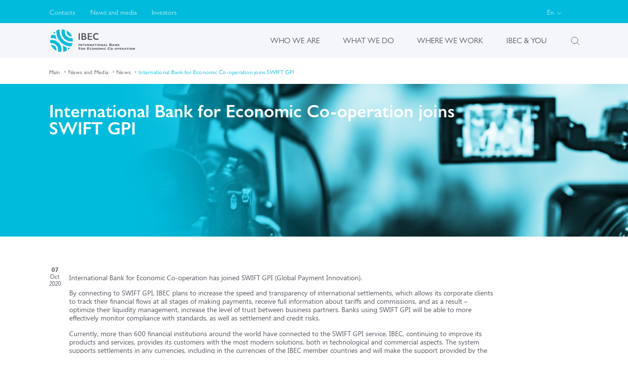

--- FILE ---
content_type: text/html; charset=UTF-8
request_url: https://ibec.int/news/allnews/international-bank-for-economic-co-operation-joins-swift-gpi/
body_size: 43638
content:
<!DOCTYPE html>
<html lang="en">
<head>

    <!-- Google Tag Manager -->
    <script>(function (w, d, s, l, i) {
            w[l] = w[l] || [];
            w[l].push({
                'gtm.start':
                    new Date().getTime(), event: 'gtm.js'
            });
            var f = d.getElementsByTagName(s)[0],
                j = d.createElement(s), dl = l != 'dataLayer' ? '&l=' + l : '';
            j.async = true;
            j.src =
                'https://www.googletagmanager.com/gtm.js?id=' + i + dl;
            f.parentNode.insertBefore(j, f);
        })(window, document, 'script', 'dataLayer', 'GTM-P9B84MF');</script>
    <!-- End Google Tag Manager -->


        <meta charset="UTF-8">
    <meta name="description" content="IBEC News: International Bank for Economic Co-operation joins SWIFT GPI. Learn more about the Bank's news on the official website." />
    <title>International Bank for Economic Co-operation joins SWIFT GPI -  IBEC News</title>
    <meta name="viewport" content="width=device-width, initial-scale=1.0">
    <meta http-equiv="X-UA-Compatible" content="ie=edge">
    <link rel="apple-touch-icon" sizes="57x57" href="/favicon/apple-icon-57x57.png">
    <link rel="apple-touch-icon" sizes="60x60" href="/favicon/apple-icon-60x60.png">
    <link rel="apple-touch-icon" sizes="72x72" href="/favicon/apple-icon-72x72.png">
    <link rel="apple-touch-icon" sizes="76x76" href="/favicon/apple-icon-76x76.png">
    <link rel="apple-touch-icon" sizes="114x114" href="/favicon/apple-icon-114x114.png">
    <link rel="apple-touch-icon" sizes="120x120" href="/favicon/apple-icon-120x120.png">
    <link rel="apple-touch-icon" sizes="144x144" href="/favicon/apple-icon-144x144.png">
    <link rel="apple-touch-icon" sizes="152x152" href="/favicon/apple-icon-152x152.png">
    <link rel="apple-touch-icon" sizes="180x180" href="/favicon/apple-icon-180x180.png">
    <link rel="icon" type="image/png" sizes="192x192" href="/favicon/android-icon-192x192.png">
    <link rel="icon" type="image/png" sizes="32x32" href="/favicon/favicon-32x32.png">
    <link rel="icon" type="image/png" sizes="96x96" href="/favicon/favicon-96x96.png">
    <link rel="icon" type="image/png" sizes="16x16" href="/favicon/favicon-16x16.png">
    <link rel="manifest" href="/favicon/manifest.json">
    <meta name="msapplication-TileColor" content="#ffffff">
    <meta name="msapplication-TileImage" content="/ms-icon-144x144.png">
    <meta name="theme-color" content="#ffffff">
    <link rel="mask-icon" href="/favicon/safari-pinned-tab.svg" color="#5b5c64">
    <link rel="preload" href="/frontend/build/fonts/SegoeUI/SegoeUI-Bold.woff2" as="font" type="font/woff2"
          crossorigin="anonymous"/>
    <link rel="preload" href="/frontend/build/fonts/SegoeUI/SegoeUI-Regular.woff2" as="font" type="font/woff2"
          crossorigin="anonymous"/>
    <link rel="preload" href="/frontend/build/fonts/GillSans/GillSansNova-Medium.woff2" as="font" type="font/woff2"
          crossorigin="anonymous"/>
    <link rel="preload" href="/frontend/build/fonts/GillSans/GillSansNova-Light.woff2" as="font" type="font/woff2"
          crossorigin="anonymous"/>
    <link rel="preload" href="/frontend/build/fonts/GillSans/GillSansNova-Bold.woff2" as="font" type="font/woff2"
          crossorigin="anonymous"/>
    <link rel="preload" href="/frontend/build/fonts/GillSans/GillSansNova-SemiBold.woff2" as="font" type="font/woff2"
          crossorigin="anonymous"/>
    <link rel="preload" href="/frontend/build/fonts/GillSans/GillSansNova-Book.woff2" as="font" type="font/woff2"
          crossorigin="anonymous"/>
    <link rel="stylesheet" href="/frontend/build/css/main.css?nocache=776299787"/>
        <script>if(!window.BX)window.BX={};if(!window.BX.message)window.BX.message=function(mess){if(typeof mess==='object'){for(let i in mess) {BX.message[i]=mess[i];} return true;}};</script>
<script>(window.BX||top.BX).message({"pull_server_enabled":"N","pull_config_timestamp":0,"shared_worker_allowed":"Y","pull_guest_mode":"N","pull_guest_user_id":0,"pull_worker_mtime":1753341912});(window.BX||top.BX).message({"PULL_OLD_REVISION":"This page must be reloaded to ensure proper site functioning and to continue work."});</script>
<script>(window.BX||top.BX).message({"JS_CORE_LOADING":"Loading...","JS_CORE_WINDOW_CLOSE":"Close","JS_CORE_WINDOW_EXPAND":"Expand","JS_CORE_WINDOW_NARROW":"Restore","JS_CORE_WINDOW_SAVE":"Save","JS_CORE_WINDOW_CANCEL":"Cancel","JS_CORE_H":"h","JS_CORE_M":"m","JS_CORE_S":"s","JS_CORE_NO_DATA":"- No data -","JSADM_AI_HIDE_EXTRA":"Hide extra items","JSADM_AI_ALL_NOTIF":"All notifications","JSADM_AUTH_REQ":"Authentication is required!","JS_CORE_WINDOW_AUTH":"Log In","JS_CORE_IMAGE_FULL":"Full size","JS_CORE_WINDOW_CONTINUE":"Continue"});</script>

<script src="/bitrix/js/main/core/core.min.js?1753342010230432"></script>

<script>BX.Runtime.registerExtension({"name":"main.core","namespace":"BX","loaded":true});</script>
<script>BX.setJSList(["\/bitrix\/js\/main\/core\/core_ajax.js","\/bitrix\/js\/main\/core\/core_promise.js","\/bitrix\/js\/main\/polyfill\/promise\/js\/promise.js","\/bitrix\/js\/main\/loadext\/loadext.js","\/bitrix\/js\/main\/loadext\/extension.js","\/bitrix\/js\/main\/polyfill\/promise\/js\/promise.js","\/bitrix\/js\/main\/polyfill\/find\/js\/find.js","\/bitrix\/js\/main\/polyfill\/includes\/js\/includes.js","\/bitrix\/js\/main\/polyfill\/matches\/js\/matches.js","\/bitrix\/js\/ui\/polyfill\/closest\/js\/closest.js","\/bitrix\/js\/main\/polyfill\/fill\/main.polyfill.fill.js","\/bitrix\/js\/main\/polyfill\/find\/js\/find.js","\/bitrix\/js\/main\/polyfill\/matches\/js\/matches.js","\/bitrix\/js\/main\/polyfill\/core\/dist\/polyfill.bundle.js","\/bitrix\/js\/main\/core\/core.js","\/bitrix\/js\/main\/polyfill\/intersectionobserver\/js\/intersectionobserver.js","\/bitrix\/js\/main\/lazyload\/dist\/lazyload.bundle.js","\/bitrix\/js\/main\/polyfill\/core\/dist\/polyfill.bundle.js","\/bitrix\/js\/main\/parambag\/dist\/parambag.bundle.js"]);
</script>
<script>(window.BX||top.BX).message({"LANGUAGE_ID":"en","FORMAT_DATE":"DD.MM.YYYY","FORMAT_DATETIME":"DD.MM.YYYY HH:MI:SS","COOKIE_PREFIX":"BITRIX_SM","SERVER_TZ_OFFSET":"10800","UTF_MODE":"Y","SITE_ID":"s1","SITE_DIR":"\/","USER_ID":"","SERVER_TIME":1769389209,"USER_TZ_OFFSET":0,"USER_TZ_AUTO":"Y","bitrix_sessid":"4a5f00d907be80be6a449db4b1eedc6c"});</script>


<script src="/bitrix/js/pull/protobuf/protobuf.min.js?167783573476433"></script>
<script src="/bitrix/js/pull/protobuf/model.min.js?167783573414190"></script>
<script src="/bitrix/js/main/core/core_promise.min.js?15838466052490"></script>
<script src="/bitrix/js/rest/client/rest.client.min.js?16778357459240"></script>
<script src="/bitrix/js/pull/client/pull.client.min.js?175334191249849"></script>
<script>
					(function () {
						"use strict";

						var counter = function ()
						{
							var cookie = (function (name) {
								var parts = ("; " + document.cookie).split("; " + name + "=");
								if (parts.length == 2) {
									try {return JSON.parse(decodeURIComponent(parts.pop().split(";").shift()));}
									catch (e) {}
								}
							})("BITRIX_CONVERSION_CONTEXT_s1");

							if (cookie && cookie.EXPIRE >= BX.message("SERVER_TIME"))
								return;

							var request = new XMLHttpRequest();
							request.open("POST", "/bitrix/tools/conversion/ajax_counter.php", true);
							request.setRequestHeader("Content-type", "application/x-www-form-urlencoded");
							request.send(
								"SITE_ID="+encodeURIComponent("s1")+
								"&sessid="+encodeURIComponent(BX.bitrix_sessid())+
								"&HTTP_REFERER="+encodeURIComponent(document.referrer)
							);
						};

						if (window.frameRequestStart === true)
							BX.addCustomEvent("onFrameDataReceived", counter);
						else
							BX.ready(counter);
					})();
				</script>
<link rel="canonical" href="https://ibec.int/news/allnews/international-bank-for-economic-co-operation-joins-swift-gpi/"/>
<meta property="og:title" content="International Bank for Economic Co-operation joins SWIFT GPI" />
<meta property="og:description" content="International Bank for Economic Co-operation has joined SWIFT GPI (Global Payment Innovation)." />
<meta property="og:image" content="http://ibec.int/upload/iblock/54b/prev_5_1.jpg" />
<meta property="og:url" content="http://ibec.int/news/allnews/international-bank-for-economic-co-operation-joins-swift-gpi/"/>



                    <meta property="og:type" content="website">

<!-- Google Tag Manager (noscript) -->
<noscript>
    <iframe src="https://www.googletagmanager.com/ns.html?id=GTM-P9B84MF"
            height="0" width="0" style="display:none;visibility:hidden"></iframe>
</noscript>
<!-- End Google Tag Manager (noscript) -->

<!-- Google and Yandex verification (noscript) -->
<meta name="yandex-verification" content="751968bf026045c8" />
<meta name="google-site-verification" content="11_iGgAacYPXS06nmjM8LziMSBXN6QDdDN-wofVvaw8" />
<!-- End Google and Yandex verification (noscript) -->

</head>
<body>

<!-- Google Tag Manager (noscript) -->
<noscript>
    <iframe src="https://www.googletagmanager.com/ns.html?id=GTM-P9B84MF"
            height="0" width="0" style="display:none;visibility:hidden"></iframe>
</noscript>
<!-- End Google Tag Manager (noscript) -->


<header class="header-in" data-app="header">
    <div class="header__overlay for-mobile"></div>
    <a class="header-in__logo for-mobile" href="/">
                    <svg width="290" height="78" viewBox="0 0 290 78" fill="none"
                 xmlns="http://www.w3.org/2000/svg">
                <g class="header-in__logo__icon">
                    <path d="M19.5807 62.0099C16.3706 56.0449 9.61635 52.6754 2.92285 53.6317C6.42138 62.101 12.9555 69.1967 21.1061 73.3706C21.9789 69.5534 21.44 65.4629 19.5807 62.0099Z"/>
                    <path d="M6.55778 29.7101C12.1205 29.8922 17.6377 31.2431 22.6541 33.6564C20.4305 29.3686 18.7685 24.7924 17.7288 20.0721C13.7977 19.0931 9.75276 18.577 5.70782 18.5391C3.56013 22.0452 1.96643 25.9004 1.02539 29.9074C2.86193 29.7177 4.71365 29.6494 6.55778 29.7101Z"/>
                    <path d="M58.4372 15.611C61.5335 21.5 68.1207 24.953 74.7307 23.9892C71.3385 15.5882 64.9789 8.46212 56.9497 4.25781C56.0922 8.06749 56.6158 12.1504 58.4372 15.611Z"/>
                    <path d="M34.7514 53.965C29.6895 44.5091 20.1805 37.9522 9.54829 36.5482C6.40644 36.1308 3.19629 36.1688 0.062033 36.6469C-0.150459 40.3958 0.183455 44.1676 1.05619 47.8179C6.8466 46.7478 12.9633 48.0076 17.8203 51.3316C22.5558 54.5797 25.9254 59.6264 27.0789 65.2498C27.7847 68.7028 27.6708 72.3076 26.745 75.7075C30.3118 76.8686 34.0456 77.5136 37.8022 77.6123C39.6842 69.6818 38.6066 61.1593 34.7514 53.965Z"/>
                    <path d="M13.2217 13.3797C14.269 13.5998 15.3238 13.8199 16.3711 14.04C16.2042 11.8619 16.0372 9.6839 15.8627 7.50586C13.7605 9.05402 11.8253 10.7919 10.0723 12.7271C11.1271 12.9396 12.1744 13.1597 13.2217 13.3797Z"/>
                    <path d="M56.1677 64.392C56.0615 63.3827 55.9324 62.3809 55.7655 61.3792C51.1514 59.9525 46.7194 57.9262 42.6289 55.3535C45.2851 62.2823 45.9681 69.9244 44.5869 77.2174C48.6546 76.6103 52.6236 75.3429 56.2967 73.4836C56.5244 70.4556 56.4789 67.4049 56.1677 64.392Z"/>
                    <path d="M73.7591 47.5831C64.4094 47.826 55.1205 44.8966 47.7364 39.1214C40.4737 33.4448 35.3132 25.3018 33.3097 16.3013C32.1258 10.9814 32.0423 5.4262 33.0517 0.0683594C29.075 0.660302 25.2653 1.88214 21.653 3.6352C20.8106 14.6848 23.6034 25.9013 29.5835 35.2282C35.4498 44.373 44.2227 51.5066 54.3768 55.377C59.9774 57.5095 65.95 58.6783 71.9453 58.7314C74.0854 55.2404 75.6715 51.3928 76.6126 47.4086C75.6639 47.4996 74.7153 47.5604 73.7591 47.5831Z"/>
                    <path d="M77.4924 35.3572C77.3255 33.4827 77.0219 31.6234 76.5893 29.7944C70.8065 30.8645 64.6821 29.6047 59.8252 26.2807C55.0896 23.0326 51.7201 17.9859 50.5742 12.3625C49.8684 8.9095 49.9822 5.30472 50.9081 1.90485C47.3337 0.736141 43.6151 0.106246 39.851 0C37.8399 8.46933 39.2135 17.5837 43.691 25.0589C47.9484 32.1622 54.8089 37.52 62.7394 39.9182C67.528 41.3677 72.6354 41.7243 77.5835 40.973C77.6897 39.0985 77.6594 37.2241 77.4924 35.3572Z"/>
                    <path d="M67.9991 64.4769C65.7983 64.014 63.6051 63.5586 61.4043 63.0957L61.9355 69.9258C64.1136 68.2942 66.2385 66.5487 68.0219 64.4845C68.0143 64.4769 67.9991 64.4769 67.9991 64.4769Z"/>
                </g>
                <g class="header-in__logo__text">
                    <path d="M99.8877 48.8965H97.3682V57.2444H99.8877V48.8965Z"/>
                    <path d="M109.723 57.2447H107.932L104.464 53.5261V57.2447H102.468V50.5664H104.259L107.712 54.2698V50.5664H109.723V57.2447Z"/>
                    <path d="M118.199 52.1904H115.755V57.2447H113.744V52.1904H111.293V50.5664H118.199V52.1904Z"/>
                    <path d="M124.81 57.2447H119.771V50.5664H124.726V51.9021H121.789V53.1315H124.597V54.4747H121.789V55.9015H124.81V57.2447Z"/>
                    <path d="M130.524 52.6761C130.524 52.365 130.425 52.1525 130.22 52.0311C130.015 51.9097 129.689 51.849 129.233 51.849H128.808V53.4578H129.241C129.734 53.4578 130.068 53.4047 130.25 53.2985C130.433 53.1922 130.524 52.9797 130.524 52.6761ZM133.256 57.2447H131.093L130.569 56.0608C130.372 55.6283 130.205 55.3095 130.045 55.1046C129.894 54.9073 129.742 54.7783 129.598 54.7176C129.454 54.6645 129.264 54.6341 129.029 54.6341H128.801V57.2447H126.782V50.5664H130.212C130.766 50.5664 131.222 50.6802 131.571 50.9079C131.928 51.1356 132.178 51.4088 132.337 51.7275C132.497 52.0463 132.573 52.3574 132.573 52.6458C132.573 52.9797 132.504 53.2681 132.375 53.5033C132.246 53.7386 132.11 53.9056 131.965 54.0118C131.821 54.1181 131.662 54.2167 131.48 54.3154C131.692 54.4444 131.874 54.5886 132.011 54.7631C132.148 54.9377 132.337 55.2792 132.58 55.8104L133.256 57.2447Z"/>
                    <path d="M141.976 57.2447H140.185L136.717 53.5261V57.2447H134.721V50.5664H136.512L139.965 54.2698V50.5664H141.976V57.2447Z"/>
                    <path d="M148.449 54.7252L147.47 52.2891L146.483 54.7252H148.449ZM151.522 57.2447H149.458L148.912 55.8939H146.013L145.459 57.2447H143.395L146.347 50.5664H148.57L151.522 57.2447Z"/>
                    <path d="M158.565 52.1904H156.114V57.2447H154.103V52.1904H151.659V50.5664H158.565V52.1904Z"/>
                    <path d="M162.162 50.5664H160.144V57.2447H162.162V50.5664Z"/>
                    <path d="M169.516 53.8972C169.516 53.6468 169.478 53.4191 169.402 53.2142C169.326 53.0093 169.22 52.8272 169.068 52.6754C168.916 52.5236 168.734 52.4022 168.522 52.3187C168.309 52.2353 168.059 52.1897 167.778 52.1897C167.239 52.1897 166.814 52.3491 166.503 52.6602C166.192 52.979 166.04 53.3888 166.04 53.8972C166.04 54.4057 166.192 54.8231 166.503 55.1418C166.814 55.4606 167.239 55.6124 167.771 55.6124C168.142 55.6124 168.454 55.5365 168.712 55.3923C168.97 55.2481 169.167 55.0432 169.304 54.7852C169.448 54.5271 169.516 54.2312 169.516 53.8972ZM171.573 53.8972C171.573 54.5195 171.428 55.0963 171.14 55.62C170.852 56.1436 170.427 56.561 169.858 56.8721C169.288 57.1833 168.598 57.3351 167.778 57.3351C166.951 57.3351 166.253 57.1757 165.684 56.8494C165.114 56.5306 164.689 56.1056 164.409 55.582C164.128 55.0584 163.991 54.4968 163.991 53.8972C163.991 53.2977 164.128 52.7361 164.409 52.2125C164.682 51.6888 165.107 51.2715 165.684 50.9527C166.26 50.634 166.959 50.4746 167.786 50.4746C168.4 50.4746 168.954 50.5657 169.44 50.7478C169.926 50.9299 170.32 51.1804 170.632 51.4915C170.943 51.8027 171.178 52.167 171.337 52.5844C171.489 53.0017 171.573 53.4419 171.573 53.8972Z"/>
                    <path d="M180.65 57.2447H178.851L175.39 53.5261V57.2447H173.395V50.5664H175.178L178.639 54.2698V50.5664H180.65V57.2447Z"/>
                    <path d="M187.123 54.7252L186.144 52.2891L185.157 54.7252H187.123ZM190.196 57.2447H188.132L187.586 55.8939H184.687L184.133 57.2447H182.068L185.02 50.5664H187.244L190.196 57.2447Z"/>
                    <path d="M196.685 57.2447H191.615V50.5664H193.626V55.6435H196.685V57.2447Z"/>
                    <path d="M208.167 54.778C208.167 54.0646 207.651 53.7079 206.611 53.7079H205.587V55.848H206.611C207.644 55.8404 208.167 55.4837 208.167 54.778ZM207.757 51.2946C207.757 50.8924 207.628 50.6268 207.363 50.4902C207.097 50.3536 206.687 50.2929 206.118 50.2929H205.587V52.2964H206.126C206.703 52.2964 207.112 52.2281 207.37 52.099C207.628 51.97 207.757 51.6968 207.757 51.2946ZM210.694 54.8766C210.694 55.5976 210.451 56.1743 209.958 56.5993C209.465 57.0319 208.782 57.2444 207.894 57.2444H203.067V48.8965H207.105C207.628 48.8965 208.084 48.9496 208.471 49.0483C208.858 49.1469 209.169 49.2835 209.404 49.4581C209.639 49.6326 209.814 49.8375 209.935 50.0728C210.049 50.3081 210.11 50.5661 210.11 50.8469C210.11 51.1504 210.049 51.4312 209.928 51.6968C209.806 51.9549 209.655 52.1673 209.48 52.3343C209.306 52.5013 209.123 52.6227 208.941 52.6834C209.51 52.9111 209.951 53.1919 210.247 53.5334C210.543 53.8825 210.694 54.3302 210.694 54.8766Z"/>
                    <path d="M216.841 54.7252L215.862 52.2891L214.876 54.7252H216.841ZM219.915 57.2447H217.851L217.304 55.8939H214.405L213.851 57.2447H211.787L214.739 50.5664H216.963L219.915 57.2447Z"/>
                    <path d="M228.589 57.2447H226.798L223.33 53.5261V57.2447H221.334V50.5664H223.125L226.578 54.2698V50.5664H228.589V57.2447Z"/>
                    <path d="M237.848 57.2447H235.389L232.831 54.1181V57.2447H230.82V50.5664H232.831V53.5565L235.252 50.5664H237.446L234.956 53.6931L237.848 57.2447Z"/>
                    <path d="M103.34 66.7677H99.8723V70.1448H97.3604V61.7969H103.34V63.4665H99.8723V65.0829H103.34V66.7677Z"/>
                    <path d="M110.504 66.7998C110.504 66.5494 110.466 66.3217 110.39 66.1168C110.315 65.9119 110.208 65.7298 110.057 65.578C109.905 65.4262 109.723 65.3048 109.51 65.2213C109.298 65.1378 109.047 65.0923 108.766 65.0923C108.228 65.0923 107.803 65.2517 107.491 65.5628C107.18 65.8816 107.029 66.2914 107.029 66.7998C107.029 67.3083 107.18 67.7257 107.491 68.0444C107.803 68.3632 108.228 68.5149 108.759 68.5149C109.131 68.5149 109.442 68.439 109.7 68.2949C109.958 68.1507 110.155 67.9458 110.292 67.6877C110.436 67.4297 110.504 67.1337 110.504 66.7998ZM112.561 66.7998C112.561 67.4221 112.417 67.9989 112.128 68.5225C111.84 69.0462 111.415 69.4636 110.846 69.7747C110.277 70.0859 109.586 70.2376 108.766 70.2376C107.939 70.2376 107.241 70.0783 106.672 69.7595C106.103 69.4408 105.678 69.0158 105.397 68.4922C105.116 67.9685 104.979 67.4069 104.979 66.8074C104.979 66.2079 105.116 65.6463 105.397 65.1227C105.67 64.599 106.095 64.1816 106.672 63.8629C107.249 63.5441 107.947 63.3848 108.774 63.3848C109.389 63.3848 109.943 63.4758 110.421 63.658C110.907 63.8401 111.301 64.0905 111.612 64.4017C111.923 64.7128 112.159 65.0771 112.318 65.4945C112.477 65.9043 112.561 66.3445 112.561 66.7998Z"/>
                    <path d="M118.109 65.5768C118.109 65.2656 118.01 65.0531 117.805 64.9317C117.6 64.8103 117.274 64.7496 116.819 64.7496H116.394V66.3584H116.826C117.32 66.3584 117.653 66.3053 117.836 66.1991C118.018 66.0928 118.109 65.8803 118.109 65.5768ZM120.848 70.1453H118.686L118.162 68.9614C117.972 68.5289 117.798 68.2101 117.638 68.0052C117.487 67.8079 117.335 67.6789 117.191 67.6182C117.046 67.5575 116.857 67.5423 116.621 67.5423H116.394V70.1529H114.375V63.4746H117.805C118.359 63.4746 118.815 63.5884 119.164 63.8161C119.52 64.0438 119.771 64.317 119.93 64.6357C120.09 64.9545 120.165 65.2656 120.165 65.554C120.165 65.8879 120.097 66.1763 119.968 66.4116C119.839 66.6468 119.702 66.8138 119.558 66.92C119.414 67.0262 119.255 67.1249 119.073 67.2236C119.285 67.3526 119.467 67.4968 119.604 67.6713C119.74 67.8459 119.93 68.1874 120.173 68.7186L120.848 70.1453Z"/>
                    <path d="M133.272 70.1448H126.973V61.7969H133.165V63.4665H129.492V64.9994H132.998V66.6842H129.492V68.4676H133.272V70.1448Z"/>
                    <path d="M141.422 69.645C141.149 69.7892 140.86 69.9031 140.572 69.9941C140.283 70.0776 139.987 70.1459 139.699 70.1763C139.403 70.2142 139.1 70.2294 138.788 70.2294C138.204 70.2294 137.688 70.1459 137.225 69.9865C136.762 69.8272 136.367 69.5919 136.026 69.2732C135.684 68.962 135.434 68.5901 135.267 68.1728C135.1 67.7554 135.017 67.2924 135.017 66.7916C135.017 66.2148 135.115 65.7139 135.313 65.2813C135.51 64.8488 135.791 64.4921 136.147 64.2037C136.504 63.9153 136.914 63.7104 137.369 63.5662C137.825 63.4296 138.31 63.3613 138.819 63.3613C139.578 63.3613 140.435 63.5283 141.399 63.8698V65.6456C141.065 65.4407 140.739 65.2662 140.42 65.1296C140.101 64.993 139.714 64.9247 139.282 64.9247C138.895 64.9247 138.53 65.0005 138.189 65.1599C137.855 65.3117 137.582 65.5318 137.377 65.8202C137.172 66.1086 137.066 66.4425 137.066 66.8219C137.066 67.1558 137.157 67.467 137.339 67.7478C137.521 68.0286 137.771 68.2562 138.09 68.4156C138.409 68.5826 138.773 68.6661 139.175 68.6661C139.502 68.6661 139.805 68.6281 140.094 68.5522C140.382 68.4763 140.625 68.3853 140.822 68.2866C141.02 68.188 141.224 68.0741 141.429 67.9451V69.645H141.422Z"/>
                    <path d="M148.434 66.7998C148.434 66.5494 148.396 66.3217 148.32 66.1168C148.244 65.9119 148.138 65.7298 147.986 65.578C147.834 65.4262 147.652 65.3048 147.44 65.2213C147.227 65.1378 146.977 65.0923 146.696 65.0923C146.157 65.0923 145.732 65.2517 145.421 65.5628C145.11 65.8816 144.958 66.2914 144.958 66.7998C144.958 67.3083 145.11 67.7257 145.421 68.0444C145.732 68.3632 146.157 68.5149 146.688 68.5149C147.06 68.5149 147.371 68.439 147.629 68.2949C147.887 68.1507 148.085 67.9458 148.221 67.6877C148.365 67.4297 148.434 67.1337 148.434 66.7998ZM150.483 66.7998C150.483 67.4221 150.339 67.9989 150.05 68.5225C149.762 69.0462 149.337 69.4636 148.768 69.7747C148.198 70.0859 147.508 70.2376 146.688 70.2376C145.861 70.2376 145.163 70.0783 144.594 69.7595C144.025 69.4408 143.6 69.0158 143.319 68.4922C143.038 67.9685 142.901 67.4069 142.901 66.8074C142.901 66.2079 143.038 65.6463 143.319 65.1227C143.592 64.599 144.017 64.1816 144.594 63.8629C145.17 63.5441 145.869 63.3848 146.696 63.3848C147.311 63.3848 147.865 63.4758 148.35 63.658C148.836 63.8401 149.231 64.0905 149.542 64.4017C149.853 64.7128 150.088 65.0771 150.248 65.4945C150.407 65.9043 150.483 66.3445 150.483 66.7998Z"/>
                    <path d="M159.552 70.1451H157.761L154.293 66.4265V70.1451H152.297V63.4668H154.088L157.541 67.1702V63.4668H159.552V70.1451Z"/>
                    <path d="M166.891 66.7998C166.891 66.5494 166.853 66.3217 166.777 66.1168C166.701 65.9119 166.595 65.7298 166.443 65.578C166.291 65.4262 166.109 65.3048 165.897 65.2213C165.684 65.1378 165.434 65.0923 165.153 65.0923C164.614 65.0923 164.189 65.2517 163.878 65.5628C163.567 65.8816 163.415 66.2914 163.415 66.7998C163.415 67.3083 163.567 67.7257 163.878 68.0444C164.189 68.3632 164.614 68.5149 165.146 68.5149C165.517 68.5149 165.829 68.439 166.087 68.2949C166.345 68.1507 166.542 67.9458 166.679 67.6877C166.823 67.4297 166.891 67.1337 166.891 66.7998ZM168.948 66.7998C168.948 67.4221 168.803 67.9989 168.515 68.5225C168.227 69.0462 167.802 69.4636 167.232 69.7747C166.663 70.0859 165.973 70.2376 165.153 70.2376C164.326 70.2376 163.628 70.0783 163.059 69.7595C162.489 69.4408 162.064 69.0158 161.784 68.4922C161.503 67.9685 161.366 67.4069 161.366 66.8074C161.366 66.2079 161.503 65.6463 161.784 65.1227C162.057 64.599 162.482 64.1816 163.059 63.8629C163.635 63.5441 164.334 63.3848 165.161 63.3848C165.775 63.3848 166.329 63.4758 166.815 63.658C167.301 63.8401 167.695 64.0905 168.007 64.4017C168.318 64.7128 168.553 65.0771 168.712 65.4945C168.864 65.9043 168.948 66.3445 168.948 66.7998Z"/>
                    <path d="M178.532 70.1451H176.513V66.2747L174.699 68.5135H174.54L172.719 66.2747V70.1451H170.761V63.4668H172.59L174.639 65.9712L176.703 63.4668H178.532V70.1451Z"/>
                    <path d="M182.79 63.4668H180.771V70.1451H182.79V63.4668Z"/>
                    <path d="M191.031 69.645C190.758 69.7892 190.47 69.9031 190.181 69.9941C189.893 70.0776 189.597 70.1459 189.308 70.1763C189.012 70.2142 188.709 70.2294 188.398 70.2294C187.813 70.2294 187.297 70.1459 186.834 69.9865C186.371 69.8272 185.977 69.5919 185.635 69.2732C185.294 68.962 185.043 68.5901 184.876 68.1728C184.709 67.7554 184.626 67.2924 184.626 66.7916C184.626 66.2148 184.725 65.7139 184.922 65.2813C185.119 64.8488 185.4 64.4921 185.757 64.2037C186.113 63.9153 186.523 63.7104 186.979 63.5662C187.434 63.4296 187.92 63.3613 188.428 63.3613C189.187 63.3613 190.045 63.5283 191.008 63.8698V65.6456C190.674 65.4407 190.348 65.2662 190.029 65.1296C189.711 64.993 189.324 64.9247 188.891 64.9247C188.504 64.9247 188.14 65.0005 187.798 65.1599C187.464 65.3117 187.191 65.5318 186.986 65.8202C186.781 66.1086 186.675 66.4425 186.675 66.8219C186.675 67.1558 186.766 67.467 186.948 67.7478C187.13 68.0286 187.381 68.2562 187.7 68.4156C188.018 68.5826 188.383 68.6661 188.785 68.6661C189.111 68.6661 189.415 68.6281 189.703 68.5522C189.991 68.4763 190.234 68.3853 190.432 68.2866C190.629 68.188 190.834 68.0741 191.039 67.9451V69.645H191.031Z"/>
                    <path d="M205.071 69.5228C204.722 69.7049 204.373 69.8491 204.009 69.9554C203.644 70.0616 203.28 70.1375 202.916 70.1831C202.544 70.2286 202.165 70.2514 201.77 70.2514C201.041 70.2514 200.389 70.1527 199.812 69.9478C199.235 69.7429 198.734 69.4545 198.309 69.0599C197.884 68.6653 197.566 68.2099 197.361 67.6863C197.148 67.1626 197.042 66.5859 197.042 65.956C197.042 65.235 197.171 64.6052 197.414 64.0663C197.664 63.5275 198.013 63.0798 198.461 62.7231C198.909 62.3664 199.417 62.1008 199.994 61.9338C200.563 61.7593 201.17 61.6758 201.808 61.6758C202.757 61.6758 203.834 61.8883 205.033 62.3057V64.5217C204.623 64.2636 204.214 64.0512 203.804 63.8766C203.402 63.7021 202.923 63.6186 202.377 63.6186C201.891 63.6186 201.436 63.7172 201.019 63.907C200.594 64.0967 200.26 64.3775 200.002 64.7341C199.744 65.0908 199.615 65.5082 199.615 65.9864C199.615 66.4113 199.729 66.7984 199.956 67.1475C200.184 67.4966 200.495 67.7773 200.89 67.9822C201.292 68.1871 201.74 68.2934 202.24 68.2934C202.65 68.2934 203.03 68.2403 203.394 68.1416C203.758 68.043 204.062 67.9367 204.305 67.8153C204.555 67.6939 204.806 67.5497 205.064 67.3903V69.5228H205.071Z"/>
                    <path d="M212.364 66.7998C212.364 66.5494 212.326 66.3217 212.251 66.1168C212.175 65.9119 212.068 65.7298 211.917 65.578C211.765 65.4262 211.583 65.3048 211.37 65.2213C211.158 65.1378 210.907 65.0923 210.627 65.0923C210.088 65.0923 209.663 65.2517 209.352 65.5628C209.04 65.8816 208.889 66.2914 208.889 66.7998C208.889 67.3083 209.04 67.7257 209.352 68.0444C209.663 68.3632 210.088 68.5149 210.619 68.5149C210.991 68.5149 211.302 68.439 211.56 68.2949C211.818 68.1507 212.015 67.9458 212.152 67.6877C212.296 67.4297 212.364 67.1337 212.364 66.7998ZM214.413 66.7998C214.413 67.4221 214.269 67.9989 213.981 68.5225C213.692 69.0462 213.267 69.4636 212.698 69.7747C212.129 70.0859 211.439 70.2376 210.619 70.2376C209.792 70.2376 209.094 70.0783 208.524 69.7595C207.955 69.4408 207.53 69.0158 207.249 68.4922C206.969 67.9685 206.832 67.4069 206.832 66.8074C206.832 66.2079 206.969 65.6463 207.249 65.1227C207.523 64.599 207.948 64.1816 208.524 63.8629C209.101 63.5441 209.799 63.3848 210.627 63.3848C211.241 63.3848 211.795 63.4758 212.273 63.658C212.759 63.8401 213.154 64.0905 213.465 64.4017C213.776 64.7128 214.011 65.0771 214.171 65.4945C214.338 65.9043 214.413 66.3445 214.413 66.7998Z"/>
                    <path d="M219.536 66.8594H216.379V68.4682H219.536V66.8594Z"/>
                    <path d="M227.018 66.7998C227.018 66.5494 226.98 66.3217 226.904 66.1168C226.828 65.9119 226.722 65.7298 226.57 65.578C226.418 65.4262 226.236 65.3048 226.024 65.2213C225.811 65.1378 225.561 65.0923 225.28 65.0923C224.741 65.0923 224.316 65.2517 224.005 65.5628C223.694 65.8816 223.542 66.2914 223.542 66.7998C223.542 67.3083 223.694 67.7257 224.005 68.0444C224.316 68.3632 224.741 68.5149 225.272 68.5149C225.644 68.5149 225.955 68.439 226.214 68.2949C226.472 68.1507 226.669 67.9458 226.805 67.6877C226.95 67.4297 227.018 67.1337 227.018 66.7998ZM229.075 66.7998C229.075 67.4221 228.93 67.9989 228.642 68.5225C228.354 69.0462 227.929 69.4636 227.359 69.7747C226.79 70.0859 226.1 70.2376 225.28 70.2376C224.453 70.2376 223.755 70.0783 223.185 69.7595C222.616 69.4408 222.191 69.0158 221.911 68.4922C221.63 67.9685 221.493 67.4069 221.493 66.8074C221.493 66.2079 221.63 65.6463 221.911 65.1227C222.184 64.599 222.609 64.1816 223.185 63.8629C223.762 63.5441 224.46 63.3848 225.288 63.3848C225.902 63.3848 226.456 63.4758 226.942 63.658C227.428 63.8401 227.822 64.0905 228.134 64.4017C228.445 64.7128 228.68 65.0771 228.839 65.4945C228.991 65.9043 229.075 66.3445 229.075 66.7998Z"/>
                    <path d="M234.623 65.5765C234.623 65.2578 234.532 65.0377 234.342 64.9239C234.152 64.81 233.818 64.7493 233.333 64.7493H232.908V66.3582H233.34C233.674 66.3582 233.932 66.3354 234.114 66.2975C234.296 66.2595 234.425 66.1761 234.501 66.0698C234.585 65.9484 234.623 65.789 234.623 65.5765ZM236.679 65.5689C236.679 65.8194 236.634 66.0622 236.55 66.2975C236.467 66.5327 236.33 66.7528 236.14 66.9577C235.951 67.1626 235.693 67.3296 235.374 67.451C235.055 67.58 234.668 67.6407 234.236 67.6407H232.915V70.1451H230.896V63.4668H234.236C234.676 63.4668 235.055 63.5275 235.374 63.6641C235.7 63.7931 235.951 63.9601 236.14 64.165C236.33 64.3699 236.467 64.5975 236.55 64.8328C236.634 65.0681 236.679 65.3185 236.679 65.5689Z"/>
                    <path d="M243.289 70.1451H238.25V63.4668H243.206V64.8025H240.261V66.0319H243.069V67.3751H240.261V68.8019H243.289V70.1451Z"/>
                    <path d="M248.995 65.5765C248.995 65.2654 248.897 65.0529 248.692 64.9315C248.487 64.81 248.161 64.7493 247.705 64.7493H247.28V66.3582H247.713C248.206 66.3582 248.54 66.3051 248.722 66.1988C248.904 66.085 248.995 65.8801 248.995 65.5765ZM251.735 70.1451H249.572L249.049 68.9612C248.859 68.5287 248.684 68.2099 248.525 68.005C248.373 67.8077 248.221 67.6787 248.077 67.618C247.933 67.5573 247.743 67.5345 247.508 67.5345H247.28V70.1451H245.262V63.4668H248.692C249.246 63.4668 249.694 63.5806 250.05 63.8083C250.407 64.036 250.658 64.3092 250.817 64.6279C250.976 64.9467 251.052 65.2578 251.052 65.5462C251.052 65.8801 250.984 66.1685 250.855 66.4037C250.726 66.639 250.589 66.806 250.445 66.9122C250.301 67.0185 250.141 67.1171 249.959 67.2158C250.172 67.3448 250.354 67.489 250.491 67.6635C250.627 67.8381 250.824 68.1796 251.06 68.7108L251.735 70.1451Z"/>
                    <path d="M257.807 67.6332L256.828 65.1971L255.841 67.6332H257.807ZM260.873 70.1451H258.809L258.262 68.7943H255.363L254.809 70.1451H252.745L255.697 63.4668H257.921L260.873 70.1451Z"/>
                    <path d="M267.916 65.0908H265.465V70.1451H263.461V65.0908H261.01V63.4668H267.916V65.0908Z"/>
                    <path d="M271.513 63.4668H269.494V70.1451H271.513V63.4668Z"/>
                    <path d="M278.874 66.7998C278.874 66.5494 278.836 66.3217 278.76 66.1168C278.684 65.9119 278.578 65.7298 278.426 65.578C278.275 65.4262 278.092 65.3048 277.88 65.2213C277.668 65.1378 277.417 65.0923 277.136 65.0923C276.597 65.0923 276.173 65.2517 275.861 65.5628C275.55 65.8816 275.398 66.2914 275.398 66.7998C275.398 67.3083 275.55 67.7257 275.861 68.0444C276.173 68.3632 276.597 68.5149 277.129 68.5149C277.501 68.5149 277.812 68.439 278.07 68.2949C278.328 68.1507 278.525 67.9458 278.662 67.6877C278.806 67.4297 278.874 67.1337 278.874 66.7998ZM280.923 66.7998C280.923 67.4221 280.779 67.9989 280.491 68.5225C280.202 69.0462 279.777 69.4636 279.208 69.7747C278.639 70.0859 277.948 70.2376 277.129 70.2376C276.302 70.2376 275.603 70.0783 275.034 69.7595C274.465 69.4408 274.04 69.0158 273.759 68.4922C273.478 67.9685 273.342 67.4069 273.342 66.8074C273.342 66.2079 273.478 65.6463 273.759 65.1227C274.032 64.599 274.457 64.1816 275.034 63.8629C275.611 63.5441 276.309 63.3848 277.136 63.3848C277.751 63.3848 278.305 63.4758 278.791 63.658C279.276 63.8401 279.671 64.0905 279.982 64.4017C280.293 64.7128 280.529 65.0771 280.688 65.4945C280.847 65.9043 280.923 66.3445 280.923 66.7998Z"/>
                    <path d="M289.999 70.1451H288.208L284.74 66.4265V70.1451H282.744V63.4668H284.535L287.988 67.1702V63.4668H289.999V70.1451Z"/>
                    <path d="M101.891 12.75H97.3525V35.813H101.891V12.75Z"/>
                    <path d="M115.619 32.3372C117.152 32.3372 118.314 32.0564 119.095 31.4873C119.877 30.9181 120.271 30.0833 120.271 28.9829C120.271 28.0039 119.884 27.2298 119.103 26.6607C118.321 26.0915 117.281 25.8107 115.969 25.8107H111.704V32.3296H115.619V32.3372ZM114.557 22.3273C115.756 22.3273 116.705 22.0465 117.395 21.485C118.086 20.9234 118.435 20.1417 118.435 19.14C118.435 18.252 118.116 17.5387 117.479 17.015C116.841 16.4914 115.999 16.2334 114.959 16.2334H111.696V22.3273H114.557ZM115.771 12.75C117.919 12.75 119.672 13.304 121.03 14.4044C122.381 15.5048 123.064 16.8784 123.064 18.5328C123.064 19.5877 122.783 20.5212 122.214 21.3256C121.653 22.13 120.825 22.7675 119.755 23.238V23.4353C121.387 23.7996 122.662 24.513 123.573 25.5906C124.483 26.6607 124.946 27.9204 124.946 29.3623C124.946 30.6373 124.612 31.7832 123.945 32.7926C123.277 33.8019 122.351 34.5532 121.175 35.0617C119.991 35.5702 118.602 35.8206 117.001 35.8206H107.173V12.75H115.771Z"/>
                    <path d="M143.942 12.75V16.2334H133.302V22.297H143.487V25.7803H133.302V32.3372H144.177V35.8206H128.771V12.75H143.942Z"/>
                    <path d="M165.654 34.9022C165.259 35.0843 164.797 35.2589 164.25 35.4183C163.704 35.5776 163.119 35.7142 162.49 35.8432C161.86 35.9722 161.222 36.0633 160.569 36.1316C159.917 36.1999 159.287 36.2303 158.672 36.2303C156.927 36.2303 155.318 35.9495 153.861 35.3803C152.404 34.8111 151.152 34.0219 150.104 33.0049C149.057 31.988 148.245 30.7814 147.661 29.3698C147.076 27.9658 146.78 26.4177 146.78 24.7329C146.78 22.8357 147.053 21.1205 147.592 19.6027C148.139 18.0774 148.905 16.7796 149.907 15.702C150.909 14.6244 152.123 13.7972 153.55 13.2204C154.976 12.6361 156.578 12.3477 158.361 12.3477C159.037 12.3477 159.666 12.3856 160.243 12.4615C160.82 12.5374 161.374 12.6436 161.913 12.7726C162.452 12.9092 162.975 13.0762 163.506 13.2735C164.03 13.4708 164.576 13.6985 165.138 13.9489V18.7983C164.478 18.3657 163.863 18.0015 163.294 17.7131C162.725 17.4247 162.178 17.1895 161.662 17.0149C161.146 16.8404 160.645 16.7189 160.16 16.6506C159.674 16.5823 159.181 16.552 158.672 16.552C157.617 16.552 156.654 16.7417 155.766 17.1136C154.885 17.4854 154.126 18.0167 153.504 18.6997C152.874 19.3827 152.389 20.1947 152.039 21.1509C151.69 22.0995 151.516 23.1544 151.516 24.3231C151.516 25.5222 151.698 26.5922 152.077 27.5333C152.449 28.4743 152.988 29.2712 153.679 29.9162C154.377 30.5689 155.212 31.0621 156.183 31.4188C157.162 31.7679 158.247 31.9425 159.454 31.9425C160.44 31.9425 161.419 31.8211 162.406 31.5706C163.393 31.3202 164.47 30.9407 165.639 30.4171V34.9022H165.654Z"/>
                </g>
            </svg>
            </a>
    <div class="header-in__nav for-desktop">
        <div class="header-in__left">
            <a href="/contacts/" class="header-in__link">Contacts</a>
            <a href="/news/" class="header-in__link">News and media</a>
            <a href="/investors/" class="header-in__link">Investors</a>
    </div>        <div class="header-in__right">
            <div class="header__lang">
                <div class="header-in__link"><span>En</span>
                    <div class="header-in__arrow">
                        <svg>
                            <use xlink:href="/frontend/build/images/sprites.svg#arrow-lang"></use>
                        </svg>
                    </div>
                </div>
                <ul class="header__lang__drop">
                    <li>
                        <a href="/ru/news/allnews/international-bank-for-economic-co-operation-joins-swift-gpi/"><img
                                    src="/frontend/build/images/flags/ru.png"
                                    alt="">Ru</a>
                    </li>
                </ul>
            </div>
        </div>

    </div>
    <div class="header-in__nav header-in__nav--big for-desktop">
        <div class="header-in__left">
            <a class="header-in__logo" href="/">
                <svg>
                    <use xlink:href="/frontend/build/images/sprites.svg#logo-color"></use>
                </svg>
            </a>
        </div>
        <div class="header-in__right">
    <ul class="header-in__menu">
        <li>
            <div class="header-in__link">
                Who we&nbsp;are            </div>
            <div class="header__nav__dropdown">
                <div class="header__nav__dropdown__col">
                    <div class="header__nav__dropdown__nav">
                        <ul>
                            <li>
                                <a href="/about/">
                                    About                                </a>
                            </li>
                        </ul>
                    </div>
                    <div class="header__nav__dropdown__sub-nav">
                        <ul>
                            <li>
                                <a href="/about/mission/">
                                    IBEC mission and <br>development strategy                                </a>
                            </li>
                            <li>
                                <a href="/about/general/">
                                    General information                                </a>
                            </li>
                            <li>
                                <a href="/about/corporate/">
                                    Corporate governance                                </a>
                            </li>
                            <li>
                                <a href="/about/politics/">
                                    Key documents                                </a>
                            </li>
                            <li>
                                <a href="/about/cooperation/">
                                    International cooperation                                </a>
                            </li>
                        </ul>
                    </div>
                </div>
                <div class="header__nav__dropdown__col">
                    <div class="header__nav__dropdown__nav">
                        <ul>
                            <li>
                                About IBEC                            </li>
                        </ul>
                    </div>
                    <div class="header__nav__dropdown__sub-nav">
                        <ul>
                            <li>
                                <a href="/other/vn/">
                                    <img src="/frontend/build/images/flags/vn.png" alt="">
                                    Bằng tiếng việt
                                </a>
                            </li>
                            <li>
                                <a href="/other/mn/">
                                    <img src="/frontend/build/images/flags/mn.png" alt="">
                                    Mongoloor
                                </a>
                            </li>
                                                    </ul>
                    </div>
                </div>

                <div class="header__nav__dropdown__col">
                    <div class="header__nav__dropdown__nav">
                        <ul>
                            <li>
                                <a href="/news/">
                                    News and media                                </a>
                            </li>
                        </ul>
                    </div>
                    <div class="header__nav__dropdown__sub-nav">
                        <ul>
                                                            <li>
                                    <a href="/news/allnews/">
                                        News                                    </a>
                                </li>
                                                            <li>
                                    <a href="/news/allevents/">
                                        Events                                    </a>
                                </li>
                                                            <li>
                                    <a href="/news/media/">
                                        Media                                    </a>
                                </li>
                                                    </ul>
                    </div>
                </div>
                <div class="header__nav__dropdown__col">
                    <div class="header__nav__dropdown__nav">
                        <ul>
                            <li>
                                <a href="/compliance/">
                                    Compliance                                </a>
                            </li>
                            <li>
                                <a href="/tenders/">
                                    Tenders                                </a>
                            </li>
                            <li>
                                <a href="/career/">
                                    Career                                </a>
                            </li>
                            <li>
                                <a href="/contacts/">
                                    Contacts                                </a>
                            </li>
                            <li>
                                <a href="/faq/">
                                    FAQ                                </a>
                            </li>
                        </ul>
                    </div>
                </div>
            </div>
        </li>
        <li>
            <div class="header-in__link">
                What we&nbsp;do            </div>
            <div class="header__nav__dropdown">
                <div class="header__nav__dropdown__col">
                    <div class="header__nav__dropdown__nav">
                        <ul>
                            <li>
                                <a href="/work-with-us/">
                                    Work with us                                </a>
                            </li>
                        </ul>
                    </div>
                    <div class="header__nav__dropdown__sub-nav">
                        <ul>
                            <li>
                                <a href="/work-with-us/corporate-clients/">
                                    <b>
                                        Corporate clients                                    </b>
                                </a>
                            </li>
                                                            <li>
                                    <a href="/work-with-us/corporate-clients/trade-finance/">
                                        Trade finance                                    </a>
                                </li>
                                                            <li>
                                    <a href="/work-with-us/corporate-clients/lending-and-syndicated-financing/">
                                        Direct and syndicated financing                                    </a>
                                </li>
                                                            <li>
                                    <a href="/work-with-us/corporate-clients/treasury-products/">
                                        Treasury operations                                    </a>
                                </li>
                                                            <li>
                                    <a href="/work-with-us/corporate-clients/cash-management-services/">
                                        Cash management services                                    </a>
                                </li>
                                                    </ul>
                        <ul>
                            <li>
                                <a href="/work-with-us/financial-institutions/">
                                    <b>
                                        Financial Institutions                                    </b>
                                </a>
                            </li>
                                                            <li>
                                    <a href="/work-with-us/financial-institutions/trade-finance/">
                                        Trade finance                                    </a>
                                </li>
                                                            <li>
                                    <a href="/work-with-us/financial-institutions/treasury-operations/">
                                        Treasury operations                                    </a>
                                </li>
                                                            <li>
                                    <a href="/work-with-us/financial-institutions/co-financing-and-syndicated-financing/">
                                        Co-financing and syndicated financing                                    </a>
                                </li>
                                                            <li>
                                    <a href="/work-with-us/financial-institutions/correspond/">
                                        Correspondent relations                                    </a>
                                </li>
                                                    </ul>
                    </div>
                </div>
                <div class="header__nav__dropdown__col">
                    <div class="header__nav__dropdown__nav">
                        <ul>
                            <li><a href="/projects/">Key projects</a></li>
                        </ul>
                    </div>
                </div>
            </div>
        </li>
        <li>
            <div class="header-in__link">
                Where we&nbsp;work            </div>
            <div class="header__nav__dropdown">
                <div class="header__nav__dropdown__col">
                    <div class="header__nav__dropdown__nav">
                        <ul>
                            <li>
                                <a href="/members/">
                                    Member states                                </a>
                            </li>
                        </ul>
                    </div>
                    <div class="header__nav__dropdown__sub-nav">
                                                                            <ul>
                                                                    <li>
                                        <a href="/members/vn/">
                                            Socialist Republic of Vietnam                                        </a>
                                    </li>
                                                                    <li>
                                        <a href="/members/mn/">
                                            Mongolia                                        </a>
                                    </li>
                                                                    <li>
                                        <a href="/members/ru/">
                                            Russian Federation                                        </a>
                                    </li>
                                                            </ul>
                                            </div>
                </div>
                <div class="header__nav__dropdown__col">
                    <div class="header__nav__dropdown__nav">
                        <ul>
                            <li>
                                <a href="/other-countries/">
                                    Other countries                                </a>
                            </li>
                        </ul>
                    </div>
                </div>
            </div>
        </li>
        <li>
            <div class="header-in__link">
                IBEC &amp;&nbsp;you            </div>
            <div class="header__nav__dropdown">
                <div class="header__nav__dropdown__col">
                    <div class="header__nav__dropdown__nav">
                        <ul>
                            <li>
                                Are you a...                            </li>
                        </ul>
                    </div>
                    <div class="header__nav__dropdown__sub-nav">
                        <ul>
                            <li>
                                <a href="/work-with-us/corporate-clients/">
                                    Corporate client                                </a>
                            </li>
                        </ul>
                        <ul>
                            <li>
                                <a href="/work-with-us/financial-institutions/">
                                    Financial institution                                </a>
                            </li>
                        </ul>
                        <ul>
                            <li>
                                <a href="/investors/">
                                    Investor                                </a>
                            </li>
                        </ul>
                        <ul>
                            <li>
                                <a href="/career/">
                                    Job candidate                                </a>
                            </li>
                        </ul>
                        <ul>
                            <li>
                                <a href="/news/">
                                    Journalist                                </a>
                            </li>
                        </ul>
                        <ul>
                            <li>
                                <a href="/tenders/">
                                    Service provider                                </a>
                            </li>
                        </ul>
                    </div>
                </div>
            </div>
        </li>
        <li>
            <a class="header-in__link header-in__link--search js-toggle-class" href="#" data-type="toggle"
               data-class="is-show-search">
                <svg>
                    <use xlink:href="/frontend/build/images/sprites.svg#search"></use>
                </svg>
            </a>
        </li>
    </ul>
</div>
<form class="header__search for-desktop js-search-header" action="/search/"
      data-action="/search/"
      method="get"
      data-app="header-search">
    <div class="header__search__box">
        <div class="header__search__field input">
            <div class="input__field">
                <input type="text" name="q" placeholder="Enter your search term" autocomplete="off">
            </div>
        </div>
        <button class="header__search__submit" type="submit">
            <svg>
                <use xlink:href="/frontend/build/images/sprites.svg#search"></use>
            </svg>
        </button>
    </div>
    <div class="header__search__result js-search-body"></div>
</form>    </div>
        <form class="header__search for-mobile js-search-header" action="/search/"
          data-action="/search/" method="get" data-app="header-search">
        <div class="header__search__box">
            <div class="header__search__field input">
                <div class="input__field">
                    <input type="text" name="q" placeholder="Enter your search term" autocomplete="off">
                </div>
            </div>
            <button class="header__search__submit" type="submit">
                <svg>
                    <use xlink:href="/frontend/build/images/sprites.svg#search"></use>
                </svg>
            </button>
        </div>
        <div class="header__search__result js-search-body"></div>
    </form>
    <div class="header__search-btn for-mobile">
        <a class="js-toggle-class" href="#" data-type="toggle" data-class="is-show-search">
            <svg>
                <use xlink:href="/frontend/build/images/sprites.svg#search"></use>
            </svg>
        </a>
    </div>
    <div class="header-in__btn for-mobile"><span></span><span></span><span></span></div>
    <div class="header__mobile for-mobile">
        <div class="header__mobile__item is-active" data-item="main">
    <ul class="header__mobile__menu">
        <li>
            <a class="header__link header__mobile__next js-change-item" href="#"
               data-target="who">
                Who we&nbsp;are                <svg>
                    <use xlink:href="/frontend/build/images/sprites.svg#next"></use>
                </svg>
            </a>
        </li>
        <li>
            <a class="header__link header__mobile__next js-change-item" href="#"
               data-target="What">
                What we&nbsp;do                <svg>
                    <use xlink:href="/frontend/build/images/sprites.svg#next"></use>
                </svg>
            </a>
        </li>
        <li>
            <a class="header__link header__mobile__next js-change-item" href="#"
               data-target="Where">
                Where we&nbsp;work                <svg>
                    <use xlink:href="/frontend/build/images/sprites.svg#next"></use>
                </svg>
            </a>
        </li>
        <li>
            <a class="header__link header__mobile__next js-change-item" href="#"
               data-target="IBEC">
                IBEC &amp;&nbsp;you                <svg>
                    <use xlink:href="/frontend/build/images/sprites.svg#next"></use>
                </svg>
            </a>
        </li>
        <li>
            <ul>
                <li><a href="/contacts/">Contacts</a></li>
                <li><a href="/news/">News and media</a></li>
                <li><a href="/investors/">Investors</a></li>
            </ul>
        </li>
        <li>
            <a class="header__link header__link--lang" href="/ru/news/allnews/international-bank-for-economic-co-operation-joins-swift-gpi/">
                <div class="header__arrow">
                    <svg>
                        <use xlink:href="/frontend/build/images/sprites.svg#google-translate"></use>
                    </svg>
                </div>
                <span>Русский язык</span>
            </a>
        </li>
    </ul>
</div>
<div class="header__mobile__item" data-item="who">
    <ul class="header__mobile__menu">
        <li>
            <a class="header__link header__mobile__back js-change-item" href="#" data-target="main">
                <svg>
                    <use xlink:href="/frontend/build/images/sprites.svg#next"></use>
                </svg>
                Who we&nbsp;are            </a>
        </li>
        <li>
            <a class="header__link" href="/about/">About</a>
            <button class="header__mobile__arrow" type="button">
                <svg>
                    <use xlink:href="/frontend/build/images/sprites.svg#arrow-lang"></use>
                </svg>
            </button>
            <ul>
                <li>
                    <a href="/about/mission/">
                        IBEC mission and <br>development strategy                    </a>
                </li>
                <li>
                    <a href="/about/general/">
                        General information                    </a>
                </li>
                <li>
                    <a href="/about/corporate/">
                        Corporate governance                    </a>
                </li>
                <li>
                    <a href="/about/politics/">
                        Key documents                    </a>
                </li>
                <li>
                    <a href="/about/cooperation/">
                        International cooperation                    </a>
                </li>
            </ul>
        </li>
        <li>
            <a class="header__link">About IBEC</a>
            <button class="header__mobile__arrow" type="button">
                <svg>
                    <use xlink:href="/frontend/build/images/sprites.svg#arrow-lang"></use>
                </svg>
            </button>
            <ul>
                <li>
                    <a href="/other/vn/">
                        Bằng tiếng việt
                    </a>
                </li>
                <li>
                    <a href="/other/mn/">
                        Mongoloor
                    </a>
                </li>
                            </ul>
        </li>
        <li>
            <a class="header__link" href="/news/">News and media</a>
            <button class="header__mobile__arrow" type="button">
                <svg>
                    <use xlink:href="/frontend/build/images/sprites.svg#arrow-lang"></use>
                </svg>
            </button>
            <ul>
                                    <li>
                        <a href="/news/allnews/">
                            News                        </a>
                    </li>
                                    <li>
                        <a href="/news/allevents/">
                            Events                        </a>
                    </li>
                                    <li>
                        <a href="/news/media/">
                            Media                        </a>
                    </li>
                            </ul>
        </li>
        <li><a class="header__link" href="/compliance/"">Compliance</a></li>
        <li><a class="header__link" href="/tenders//">Tenders</a></li>
        <li><a class="header__link" href="/career/">Career</a></li>
        <li><a class="header__link" href="/contacts/">Contacts</a></li>
        <li><a class="header__link" href="/faq/">FAQ</a></li>
    </ul>
</div>
<div class="header__mobile__item" data-item="What">
    <ul class="header__mobile__menu">
        <li>
            <a class="header__link header__mobile__back js-change-item" href="#" data-target="main">
                <svg>
                    <use xlink:href="/frontend/build/images/sprites.svg#next"></use>
                </svg>
                What we&nbsp;do            </a>
        </li>
        <li><a class="header__link" href="/work-with-us/">Work with us</a></li>
        <li>
            <a class="header__link"
               href="/work-with-us/corporate-clients/">Corporate clients</a>
            <button class="header__mobile__arrow" type="button">
                <svg>
                    <use xlink:href="/frontend/build/images/sprites.svg#arrow-lang"></use>
                </svg>
            </button>
            <ul>
                                    <li>
                        <a href="/work-with-us/corporate-clients/trade-finance/">
                            Trade finance                        </a>
                    </li>
                                    <li>
                        <a href="/work-with-us/corporate-clients/lending-and-syndicated-financing/">
                            Direct and syndicated financing                        </a>
                    </li>
                                    <li>
                        <a href="/work-with-us/corporate-clients/treasury-products/">
                            Treasury operations                        </a>
                    </li>
                                    <li>
                        <a href="/work-with-us/corporate-clients/cash-management-services/">
                            Cash management services                        </a>
                    </li>
                            </ul>
        </li>
        <li>
            <a class="header__link"
               href="/work-with-us/financial-institutions/">Financial Institutions</a>
            <button class="header__mobile__arrow" type="button">
                <svg>
                    <use xlink:href="/frontend/build/images/sprites.svg#arrow-lang"></use>
                </svg>
            </button>
            <ul>
                                    <li>
                        <a href="/work-with-us/financial-institutions/trade-finance/">
                            Trade finance                        </a>
                    </li>
                                    <li>
                        <a href="/work-with-us/financial-institutions/treasury-operations/">
                            Treasury operations                        </a>
                    </li>
                                    <li>
                        <a href="/work-with-us/financial-institutions/co-financing-and-syndicated-financing/">
                            Co-financing and syndicated financing                        </a>
                    </li>
                                    <li>
                        <a href="/work-with-us/financial-institutions/correspond/">
                            Correspondent relations                        </a>
                    </li>
                            </ul>
        </li>
        <li>
            <a class="header__link" href="/projects/">Key projects</a>
        </li>
    </ul>
</div>
<div class="header__mobile__item" data-item="Where">
    <ul class="header__mobile__menu">
        <li>
            <a class="header__link header__mobile__back js-change-item" href="#" data-target="main">
                <svg>
                    <use xlink:href="/frontend/build/images/sprites.svg#next"></use>
                </svg>
                Where we&nbsp;work            </a>
        </li>
        <li>
            <a class="header__link" href="/members/">Member states</a>
            <button class="header__mobile__arrow" type="button">
                <svg>
                    <use xlink:href="/frontend/build/images/sprites.svg#arrow-lang"></use>
                </svg>
            </button>
            <ul>
                                    <li>
                        <a href="/members/vn/">
                            Socialist Republic of Vietnam                        </a>
                    </li>
                                    <li>
                        <a href="/members/mn/">
                            Mongolia                        </a>
                    </li>
                                    <li>
                        <a href="/members/ru/">
                            Russian Federation                        </a>
                    </li>
                            </ul>
        </li>
        <li>
            <a class="header__link" href="/other-countries/">Other countries</a>
        </li>
    </ul>
</div>
<div class="header__mobile__item" data-item="IBEC">
    <ul class="header__mobile__menu">
        <li>
            <a class="header__link header__mobile__back js-change-item" href="#" data-target="main">
                <svg>
                    <use xlink:href="/frontend/build/images/sprites.svg#next"></use>
                </svg>
                IBEC &amp;&nbsp;you            </a>
        </li>
        <li>
            <a class="header__link">Are you a...</a>
            <button class="header__mobile__arrow" type="button">
                <svg>
                    <use xlink:href="/frontend/build/images/sprites.svg#arrow-lang"></use>
                </svg>
            </button>
            <ul>
                <li>
                    <a href="/work-with-us/corporate-clients/">
                        Corporate client                    </a>
                </li>
                <li>
                    <a href="/work-with-us/financial-institutions/">
                        Financial institution                    </a>
                </li>
                <li>
                    <a href="/investors/">
                        Investor                    </a>
                </li>
                <li>
                    <a href="/career/">
                        Job candidate                    </a>
                </li>
                <li>
                    <a href="/news/">
                        Journalist                    </a>
                </li>
                <li>
                    <a href="/tenders/">
                        Service provider                    </a>
                </li>
            </ul>
        </li>
    </ul>
</div>    </div>
</header><div class="content">
    <div class="about">
        <section class="navigation navigation__details">
            <ul class="navigation__list"><li><a href="/">Main</a></li><li><a href="/news/">News and Media</a></li><li><a href="/news/allnews/">News</a></li><li><a href="">International Bank for Economic Co-operation joins SWIFT GPI</a></li></ul><script type="application/ld+json">
        {
            "@context": "http://schema.org",
            "@type": "BreadcrumbList",
            "itemListElement": [{"@type":"ListItem","position":0,"item":{"@id":"\/","name":"Main"}},{"@type":"ListItem","position":1,"item":{"@id":"\/news\/","name":"News and Media"}},{"@type":"ListItem","position":2,"item":{"@id":"\/news\/allnews\/","name":"News"}},{"@type":"ListItem","position":3,"item":{"@id":"","name":"International Bank for Economic Co-operation joins SWIFT GPI"}},{"@type":"ListItem","position":4,"item":{"@id":"","name":"Новости"}}]
        }
    </script>        </section>
        <section class="about-intro about-intro--details">
            <div class="about-intro__bg">
                <img src="/frontend/build/images/others/bg.jpg"
                     alt="Background">
            </div>
            <h1 class="about-intro__title about-intro__title--details">
                International Bank for Economic Co-operation joins SWIFT GPI            </h1>
                    </section>
        <section class="page-content">
            <div class="page-container">
                <div class="page-block">
                    <div class="detailsnews__content">
    <div class="detailsnews__content__date">
        <div class="detailsnews__content__date__day">07</div>
        <div class="detailsnews__content__date__month">  Oct</div>
        <div class="detailsnews__content__date__year">2020</div>
    </div>
            <div class="politics__subtitle politics__subtitle__detailsnews">
            <p>
	International Bank for Economic Co-operation has joined SWIFT GPI (Global Payment Innovation).
</p>
<p>
	 By connecting to SWIFT GPI, IBEC plans to increase the speed and transparency of international settlements, which allows its corporate clients to track their financial flows at all stages of making payments, receive full information about tariffs and commissions, and as a result – optimize their liquidity management, increase the level of trust between business partners. Banks using SWIFT GPI will be able to more effectively monitor compliance with standards, as well as settlement and credit risks.
</p>
<p>
	 Currently, more than 600 financial institutions around the world have connected to the SWIFT GPI service. IBEC, continuing to improve its products and services, provides its customers with the most modern solutions, both in technological and commercial aspects. The system supports settlements in any currencies, including in the currencies of the IBEC member countries and will make the support provided by the Bank to the development of international economic and trade relations even more effective.
</p>        </div>
    </div>
<a class="detailsnews__link" href="/news/">< Back to news</a>                    <div class="detailsnews__share">
                        <div class="detailsnews__share__title">Share:</div>
                        <div class="detailsnews__share__links">
            
<a
	href="https://www.facebook.com/sharer/sharer.php?u=https%3A%2F%2Fibec.int%2Fnews%2Fallnews%2Finternational-bank-for-economic-co-operation-joins-swift-gpi%2F&t=International+Bank+for+Economic+Co-operation+joins+SWIFT+GPI"
	onclick="window.open(this.href,'','toolbar=0,status=0,width=611,height=231');return false;"
	target="_blank"
	class="footer-socials-link"
	rel="nofollow"
	title=""
>
<svg>
    <use xlink:href="/frontend/build/images/sprites.svg#facebook"></use>
</svg>
</a>
            
	<a
		href="http://twitter.com/home/?status=https%3A%2F%2Fibec.int%2Fnews%2Fallnews%2Finternational-bank-for-economic-co-operation-joins-swift-gpi%2F+International+Bank+for+Economic+Co-operation+joins+SWIFT+GPI"
		onclick="window.open(this.href,'','toolbar=0,status=0,width=711,height=437');return false;"
		target="_blank"
		class="footer-socials-link"
		rel="nofollow"
		title=""
	>
    <svg>
        <use xlink:href="/frontend/build/images/sprites.svg#twitter"></use>
    </svg>
	</a>
            
<a
	href="https://telegram.me/share/?url=https%3A%2F%2Fibec.int%2Fnews%2Fallnews%2Finternational-bank-for-economic-co-operation-joins-swift-gpi%2F&text=International+Bank+for+Economic+Co-operation+joins+SWIFT+GPI"
	onclick="window.open(this.href,'','toolbar=0,status=0,width=611,height=231');return false;"
	target="_blank"
	class="footer-socials-link"
	rel="nofollow"
	title=""
>
<svg>
    <use xlink:href="/frontend/build/images/sprites.svg#telegram"></use>
</svg>
</a>
            
<a
	href="http://vkontakte.ru/share.php?url=https%3A%2F%2Fibec.int%2Fnews%2Fallnews%2Finternational-bank-for-economic-co-operation-joins-swift-gpi%2F&title=International+Bank+for+Economic+Co-operation+joins+SWIFT+GPI"
	onclick="window.open(this.href,'','toolbar=0,status=0,width=626,height=436');return false;"
	class="footer-socials-link"
	target="_blank"
	rel="nofollow"
	title=""
>
<svg>
    <use xlink:href="/frontend/build/images/sprites.svg#vkontakte"></use>
</svg>
</a>
            
<a
	href="https://www.linkedin.com/shareArticle?url=https%3A%2F%2Fibec.int%2Fnews%2Fallnews%2Finternational-bank-for-economic-co-operation-joins-swift-gpi%2F&text=International+Bank+for+Economic+Co-operation+joins+SWIFT+GPI"
	onclick="window.open(this.href,'','toolbar=0,status=0,width=611,height=231');return false;"
	target="_blank"
	class="footer-socials-link"
	rel="nofollow"
	title=""
>
<svg>
    <use xlink:href="/frontend/build/images/sprites.svg#linkedin"></use>
</svg>
</a>
    </div>                    </div>
                    <div class="detailsnews__newsletter">
    <div class="detailsnews__newsletter__left">
        Subscribe to the latest news and articles    </div>
    <div class="detailsnews__newsletter__right">
        <form class="news__email" action="/local/php_interface/api/" method="get" data-app="form">
            <div class="news__form">
                <input type="email" name="email" placeholder="Email"
                       data-validation="{&quot;maxlength&quot;:50}" required>
                <button type="submit">OK</button>
            </div>
            <div class="news__check">
                <input id="emailcheck" type="checkbox" name="emailcheck" required>
                <label for="emailcheck">I agree to the <a href="/privacy-policy/">processing of my personal data in accordance with the "Privacy Policy"</a></a></label>
            </div>
            <input type="hidden" name="method" value="1"/>
            <input type="hidden" name="lang" value="en"/>
            <input type="hidden" name="rubric" value="1"/>
            <input type="hidden" name="site_id" value="s1"/>
        </form>
    </div>
</div>                    <div class="b-news" data-app="news3">
                        <div class="b-news__head">
                            <h3 class="b-news__title">
                                <a href="/news/allnews/">
                                    Other news                                </a>
                            </h3>
                            <div class="b-news__arrows">
                                <button class="b-news__arrows__prev" type="button">
                                    <svg>
                                        <use xlink:href="/frontend/build/images/sprites.svg#arrow-prev"></use>
                                    </svg>
                                </button>
                                <button class="b-news__arrows__next" type="button">
                                    <svg>
                                        <use xlink:href="/frontend/build/images/sprites.svg#arrow-next"></use>
                                    </svg>
                                </button>
                            </div>
                        </div>
                                                <div class="b-news__list">
    <div class="swiper-container projects__news">
        <div class="swiper-wrapper">
                            <div class="swiper-slide">
                    <a class="b-news__item" href="/news/allnews/ibec-credit-ratings-confirmed-by-acra-25-12-2025/">
                        <div class="b-news__item__preview">
                            <img src="/upload/iblock/f0b/y6tsfspcafe4esw1men8bw12pl53u597/ACRA Rating Confirmed_765_478.jpg"
                                 alt="IBEC credit ratings confirmed by ACRA">
                        </div>
                        <div class="b-news__item__title">
                            IBEC credit ratings confirmed by ACRA                        </div>
                        <div class="b-news__item__date">25.12.2025</div>
                        <div class="b-news__item__text">
                                                            The Analytical Credit Rating Agency &#40;ACRA&#41; affirms ‘A-’ to the International Bank for Economic Co-operation, outlook ‘Stable’, under the international scale and ‘AAA&#40;RU&#41;’, forecast ‘Stable’ under the national scale for...                                                    </div>
                    </a>
                </div>
                            <div class="swiper-slide">
                    <a class="b-news__item" href="/news/allnews/minister-of-finance-of-the-lao-people-s-democratic-republic-visits-ibec-headquarters/">
                        <div class="b-news__item__preview">
                            <img src="/upload/iblock/2b8/udr323005uplvc1ptcfgh4e9ek75vvnt/Lao MinFin_765_478.png"
                                 alt="Minister of Finance of the Lao People’s Democratic Republic visits IBEC Headquarters">
                        </div>
                        <div class="b-news__item__title">
                            Minister of Finance of the Lao People’s Democratic Republic visits IBEC Headquarters                        </div>
                        <div class="b-news__item__date">28.10.2025</div>
                        <div class="b-news__item__text">
                                                            The International Bank for Economic Co-operation &#40;IBEC&#41; hosted a meeting with H.E. Mr. Santiphab Phomvihane, Minister of Finance of the Lao People’s Democratic Republic, and his accompanying delegation at the Bank’s headquarters in Moscow...                                                    </div>
                    </a>
                </div>
                            <div class="swiper-slide">
                    <a class="b-news__item" href="/news/allnews/ibec-and-the-eurasian-economic-commission-discuss-development-of-cooperation-in-trade-finance/">
                        <div class="b-news__item__preview">
                            <img src="/upload/iblock/104/wcja9kxqfub6rzimp2w0t19k0kku8rbt/ЕЭК_765_478.png"
                                 alt="IBEC and the Eurasian Economic Commission discuss development of cooperation in trade finance">
                        </div>
                        <div class="b-news__item__title">
                            IBEC and the Eurasian Economic Commission discuss development of cooperation in trade finance                        </div>
                        <div class="b-news__item__date">28.10.2025</div>
                        <div class="b-news__item__text">
                                                            On 28 October 2025, a working meeting took place between Denis Ivanov, Chairman of the Board of the International Bank for Economic Cooperation (IBEC), and Andrey Slepnev, Minister for Trade of the Eurasian Economic Commission (EEC).                                                    </div>
                    </a>
                </div>
                            <div class="swiper-slide">
                    <a class="b-news__item" href="/news/allnews/ibec-strengthens-trade-and-financial-cooperation-with-uzbekistan/">
                        <div class="b-news__item__preview">
                            <img src="/upload/iblock/5cd/mjxj2mbdujf56hhhphr0v5l30mctb2fv/BRB_765_478.png"
                                 alt="IBEC strengthens trade and financial cooperation with Uzbekistan">
                        </div>
                        <div class="b-news__item__title">
                            IBEC strengthens trade and financial cooperation with Uzbekistan                        </div>
                        <div class="b-news__item__date">08.09.2025</div>
                        <div class="b-news__item__text">
                                                            The International Bank for Economic Co-operation continues to expand its presence in Central Asia. The Bank has provided a six-month targeted trade loan to JSCB Business Development Bank &#40;Republic of Uzbekistan&#41;. The funds are aimed at suppor...                                                    </div>
                    </a>
                </div>
                            <div class="swiper-slide">
                    <a class="b-news__item" href="/news/allnews/ibec-credit-ratings-confirmed-by-acra-2025/">
                        <div class="b-news__item__preview">
                            <img src="/upload/iblock/aae/ugf8dvyjq6cypjqqoyzwmy91t27ijyak/ACRA Rating Confirmed_765_478.jpg"
                                 alt="IBEC credit ratings confirmed by ACRA">
                        </div>
                        <div class="b-news__item__title">
                            IBEC credit ratings confirmed by ACRA                        </div>
                        <div class="b-news__item__date">18.07.2025</div>
                        <div class="b-news__item__text">
                                                            The Analytical Credit Rating Agency &#40;ACRA&#41; affirms ‘A-’ to the International Bank for Economic Co-operation, outlook ‘Stable’, under the international scale and ‘AAA&#40;RU&#41;’, forecast ‘Stable’ under the national scale for...                                                    </div>
                    </a>
                </div>
                            <div class="swiper-slide">
                    <a class="b-news__item" href="/news/allnews/145th-ibec-council-meeting/">
                        <div class="b-news__item__preview">
                            <img src="/upload/iblock/39b/8gulomc00rzw3gx9u6cwqt4xe95wlanh/1_Council_765_478.jpg"
                                 alt="145th IBEC Council Meeting">
                        </div>
                        <div class="b-news__item__title">
                            145th IBEC Council Meeting                        </div>
                        <div class="b-news__item__date">28.05.2025</div>
                        <div class="b-news__item__text">
                                                            The 145th IBEC Council meeting was held on May 26-27, 2025.                                                    </div>
                    </a>
                </div>
                            <div class="swiper-slide">
                    <a class="b-news__item" href="/news/allnews/ibec-wins-corporate-governance-award-for-innovative-sustainability-framework/">
                        <div class="b-news__item__preview">
                            <img src="/upload/iblock/933/38t6xf6gg9x2qea5mtw63ia99cpz9zeb/1_Award_765_478.jpg"
                                 alt="IBEC wins Corporate Governance Award for Innovative Sustainability Framework">
                        </div>
                        <div class="b-news__item__title">
                            IBEC wins Corporate Governance Award for Innovative Sustainability Framework                        </div>
                        <div class="b-news__item__date">29.04.2025</div>
                        <div class="b-news__item__text">
                                                            The IBEC innovative Sustainability Assessment Framework was awarded first place in the Corporate Governance category at the ADFIAP award ceremony which took place on April 24, 2025 during the 48th Annual Meeting of the Association of Development Fina...                                                    </div>
                    </a>
                </div>
                            <div class="swiper-slide">
                    <a class="b-news__item" href="/news/allnews/ibec-chairman-addresses-trade-resilience-issues-at-the-adfiap-annual-meeting/">
                        <div class="b-news__item__preview">
                            <img src="/upload/iblock/83e/51hahh77tyuvsl3us7nx0mxs0wg6rfh1/1_Presentation_765_478.jpg"
                                 alt="IBEC Chairman addresses trade resilience issues at the ADFIAP Annual Meeting">
                        </div>
                        <div class="b-news__item__title">
                            IBEC Chairman addresses trade resilience issues at the ADFIAP Annual Meeting                        </div>
                        <div class="b-news__item__date">29.04.2025</div>
                        <div class="b-news__item__text">
                                                            The International Bank for Economic Co-operation took part in the 48th Annual Meetings of the Association of Development Financing Institutions in Asia and the Pacific (ADFIAP) in Muscat, Oman from April 23 to 25, 2025.                                                    </div>
                    </a>
                </div>
                            <div class="swiper-slide">
                    <a class="b-news__item" href="/news/allnews/ibec-delegation-visits-vietnam/">
                        <div class="b-news__item__preview">
                            <img src="/upload/iblock/872/hb20fpobymmsbqylf15nzechxvf1rs6v/1_SBV_765_478.jpg"
                                 alt="IBEC delegation visits Vietnam">
                        </div>
                        <div class="b-news__item__title">
                            IBEC delegation visits Vietnam                        </div>
                        <div class="b-news__item__date">28.04.2025</div>
                        <div class="b-news__item__text">
                                                            A delegation from the International Bank for Economic Co-operation (IBEC), led by the Chairman of the Board Mr. Denis Ivanov, visited the Socialist Republic of Vietnam on April 16-17.                                                     </div>
                    </a>
                </div>
                            <div class="swiper-slide">
                    <a class="b-news__item" href="/news/allnews/ibec-delegation-visits-the-lao-people-s-democratic-republic-/">
                        <div class="b-news__item__preview">
                            <img src="/upload/iblock/412/m1qaq5dsjdptu6dfoiko1t6046yzticb/Lao_1_765_478.jpg"
                                 alt="IBEC delegation visits the Lao People's Democratic Republic ">
                        </div>
                        <div class="b-news__item__title">
                            IBEC delegation visits the Lao People's Democratic Republic                         </div>
                        <div class="b-news__item__date">17.03.2025</div>
                        <div class="b-news__item__text">
                                                            IBEC delegation, led by Chairman Denis Ivanov, visited the Lao People’s Democratic Republic from March 11 to 14, 2025                                                    </div>
                    </a>
                </div>
                            <div class="swiper-slide">
                    <a class="b-news__item" href="/news/allnews/acra-upgrades-ibec-credit-rating-under-the-international-scale/">
                        <div class="b-news__item__preview">
                            <img src="/upload/iblock/aab/n78gcak9m0tgzcta4y9zwm5d5x78taod/ACRA Rating Upgrade_1680_1050.jpg"
                                 alt="ACRA upgrades IBEC credit rating under the international scale">
                        </div>
                        <div class="b-news__item__title">
                            ACRA upgrades IBEC credit rating under the international scale                        </div>
                        <div class="b-news__item__date">30.01.2025</div>
                        <div class="b-news__item__text">
                                                            ACRA upgrades IBEC credit rating to ‘A-’, forecast ‘Stable’ under the international scale and confirms the credit rating under the national scale – ‘AAA&#40;RU&#41;’, forecast ‘Stable’, as well as the rating of IBEC bonds of series ...                                                    </div>
                    </a>
                </div>
                            <div class="swiper-slide">
                    <a class="b-news__item" href="/news/allnews/ibec-and-the-state-development-bank-of-the-kyrgyz-republic-signed-a-memorandum-of-understanding-/">
                        <div class="b-news__item__preview">
                            <img src="/upload/iblock/0cd/r9bn00bxd09erag0w62txjgmjbu8czgo/DBKR_765_478.jpg"
                                 alt="IBEC and the State Development Bank of the Kyrgyz Republic signed a Memorandum of Understanding ">
                        </div>
                        <div class="b-news__item__title">
                            IBEC and the State Development Bank of the Kyrgyz Republic signed a Memorandum of Understanding                         </div>
                        <div class="b-news__item__date">11.12.2024</div>
                        <div class="b-news__item__text">
                                                            IBEC and the State Development Bank of the Kyrgyz Republic signed a Memorandum of Understanding during the visit of the IBEC delegation to Kyrgyzstan in early December.                                                    </div>
                    </a>
                </div>
                            <div class="swiper-slide">
                    <a class="b-news__item" href="/news/allnews/ibec-credit-ratings-confirmed-by-acra/">
                        <div class="b-news__item__preview">
                            <img src="/upload/iblock/a64/yuep2q8ha5gzdxi2o31c0r86a6c0tzkb/ACRA_765_478.jpg"
                                 alt="IBEC credit ratings confirmed by ACRA">
                        </div>
                        <div class="b-news__item__title">
                            IBEC credit ratings confirmed by ACRA                        </div>
                        <div class="b-news__item__date">12.08.2024</div>
                        <div class="b-news__item__text">
                                                            ACRA affirms &#39;BBB&#43;&#39; to IBEC, Outlook Stable, under the international scale, &#39;AAA&#40;RU&#41;&#39;, Outlook Stable, under the national scale for the Russian Federation and &#39;AAA&#40;RU&#41;&#39; to IBEC bond issues 001P-02 &#40;RU00...                                                    </div>
                    </a>
                </div>
                            <div class="swiper-slide">
                    <a class="b-news__item" href="/news/allnews/ccxi-assigns-an-issuer-credit-rating-of-aaa-to-ibec-with-a-stable-outlook/">
                        <div class="b-news__item__preview">
                            <img src="/upload/iblock/948/3spc5ij41h95k1xoyip6auqdu5xzacxl/CCXI_765_478.jpg"
                                 alt="CCXI assigns an Issuer Credit Rating of AAA to IBEC with a Stable Outlook">
                        </div>
                        <div class="b-news__item__title">
                            CCXI assigns an Issuer Credit Rating of AAA to IBEC with a Stable Outlook                        </div>
                        <div class="b-news__item__date">05.07.2024</div>
                        <div class="b-news__item__text">
                                                            On 4 July, 2024, China Chengxin International Credit Rating Co. Ltd assigned IBEC the highest ‘AAA’ issuer credit rating on the national scale with a Stable Outlook.                                                    </div>
                    </a>
                </div>
                            <div class="swiper-slide">
                    <a class="b-news__item" href="/news/allnews/ibec-presented-its-value-proposition-for-mongolian-companies-and-held-meetings-with-banks/">
                        <div class="b-news__item__preview">
                            <img src="/upload/iblock/928/9sw7ybamua2ky8dsqc0qzbzzd8719ely/MNCCI_photo_765_478.jpg"
                                 alt="IBEC presented its value proposition for Mongolian companies and held meetings with banks">
                        </div>
                        <div class="b-news__item__title">
                            IBEC presented its value proposition for Mongolian companies and held meetings with banks                        </div>
                        <div class="b-news__item__date">07.06.2024</div>
                        <div class="b-news__item__text">
                                                            IBEC delegation under the leadership of Mr. Denis Ivanov, Chairman of the IBEC Board, visited Mongolia with a business mission at the end of May 2024.                                                     </div>
                    </a>
                </div>
                            <div class="swiper-slide">
                    <a class="b-news__item" href="/news/allnews/ibec-supports-the-supply-and-sales-of-electric-vehicles-in-mongolia/">
                        <div class="b-news__item__preview">
                            <img src="/upload/iblock/187/sukgzpxlrnzoufipt3twrwx78lfsj9sk/EV_765_478.jpg"
                                 alt="IBEC supports the supply and sales of electric vehicles in Mongolia">
                        </div>
                        <div class="b-news__item__title">
                            IBEC supports the supply and sales of electric vehicles in Mongolia                        </div>
                        <div class="b-news__item__date">02.04.2024</div>
                        <div class="b-news__item__text">
                                                            IBEC has provided Mongolian TransBank with a trade-related loan of CNY 11.5 million for one year to support the supply and sales of electric vehicles.                                                    </div>
                    </a>
                </div>
                            <div class="swiper-slide">
                    <a class="b-news__item" href="/news/allnews/acra-affirms-ibec-credit-ratings/">
                        <div class="b-news__item__preview">
                            <img src="/upload/iblock/31c/dr4qrx06fghrgit8lfvy2g930pmlq9cf/ACRA_Ratings_765_478.jpg"
                                 alt="ACRA affirms IBEC credit ratings">
                        </div>
                        <div class="b-news__item__title">
                            ACRA affirms IBEC credit ratings                        </div>
                        <div class="b-news__item__date">19.02.2024</div>
                        <div class="b-news__item__text">
                                                            
	 Analytical Credit Rating Agency (ACRA) affirms 'BBB+' to IBEC, Outlook Stable, under the international scale.
                                                    </div>
                    </a>
                </div>
                            <div class="swiper-slide">
                    <a class="b-news__item" href="/news/allnews/ibec-supports-the-import-of-modern-environmentally-friendly-equipment-for-mongolian-industry/">
                        <div class="b-news__item__preview">
                            <img src="/upload/iblock/3f8/l33o25wclnc39binuoylslifgmm0za6b/Dry_Coal_765_478.png"
                                 alt="IBEС supports the import of modern environmentally friendly equipment for Mongolian industry">
                        </div>
                        <div class="b-news__item__title">
                            IBEС supports the import of modern environmentally friendly equipment for Mongolian industry                        </div>
                        <div class="b-news__item__date">27.10.2023</div>
                        <div class="b-news__item__text">
                                                            IBEC has provided the Mongolian Transport and Development Bank with a trade-related loan of EUR 1.188 million for the supply of German jigging equipment for a dry coal preparation plant in Mongolia.                                                    </div>
                    </a>
                </div>
                            <div class="swiper-slide">
                    <a class="b-news__item" href="/news/allnews/acra-confirms-the-high-credit-quality-of-ibec/">
                        <div class="b-news__item__preview">
                            <img src="/upload/iblock/9d9/p796wmusccvstwq0ljyfk2lxowqqnj4r/ACRA_765_478.jpg"
                                 alt="ACRA confirms the high credit quality of IBEC">
                        </div>
                        <div class="b-news__item__title">
                            ACRA confirms the high credit quality of IBEC                        </div>
                        <div class="b-news__item__date">25.08.2023</div>
                        <div class="b-news__item__text">
                                                            The Analytical Credit Rating Agency &#40;ACRA&#41; affirms &#39;BBB&#43;&#39; to the International Bank for Economic Co-operation, outlook Stable, under the international scale, &#39;AAA&#40;RU&#41;&#39;, outlook Stable, under the national scale for ...                                                    </div>
                    </a>
                </div>
                            <div class="swiper-slide">
                    <a class="b-news__item" href="/news/allnews/ibec-contributes-to-the-development-of-transport-infrastructure-in-mongolia/">
                        <div class="b-news__item__preview">
                            <img src="/upload/iblock/b7e/jjuu7c27azkqn45l9ilz1mu5awx1yf9j/TDB_765_478.jpg"
                                 alt="IBEC contributes to the development of transport infrastructure in Mongolia">
                        </div>
                        <div class="b-news__item__title">
                            IBEC contributes to the development of transport infrastructure in Mongolia                        </div>
                        <div class="b-news__item__date">07.08.2023</div>
                        <div class="b-news__item__text">
                                                            
	 The International Bank for Economic Co-operation continues to support Mongolia's export-import operations through its trade finance operations. In cooperation with the Trade and Development Bank (TDB), IBEC financed the import of freight wagons....                                                    </div>
                    </a>
                </div>
                            <div class="swiper-slide">
                    <a class="b-news__item" href="/news/allnews/ibec-implements-trade-finance-transactions-in-chinese-yuan/">
                        <div class="b-news__item__preview">
                            <img src="/upload/iblock/84f/8ggst4i657ih3qs3upch19gqrdbofx15/Transbank_765_478.jpg"
                                 alt="IBEC implements trade finance transactions in Chinese yuan">
                        </div>
                        <div class="b-news__item__title">
                            IBEC implements trade finance transactions in Chinese yuan                        </div>
                        <div class="b-news__item__date">19.06.2023</div>
                        <div class="b-news__item__text">
                                                            
	 The International Bank for Economic Co-operation provided Transport and Development Bank (TransBank), a major Mongolian commercial bank, with a trade-related loan of CNY 9.5 million for one year.
                                                    </div>
                    </a>
                </div>
                            <div class="swiper-slide">
                    <a class="b-news__item" href="/news/allnews/ibec-delegation-visited-the-embassy-of-the-socialist-republic-of-vietnam-to-russian-federation/">
                        <div class="b-news__item__preview">
                            <img src="/upload/iblock/ee0/4p9vy4naitedoxux2au2225wfl6o94b5/WhatsApp Image 2023-04-26 at 11.58.16 (1) 765X478.jpeg"
                                 alt="IBEC delegation visited the Embassy of the Socialist Republic of Vietnam to Russian Federation">
                        </div>
                        <div class="b-news__item__title">
                            IBEC delegation visited the Embassy of the Socialist Republic of Vietnam to Russian Federation                        </div>
                        <div class="b-news__item__date">05.05.2023</div>
                        <div class="b-news__item__text">
                                                            The Chairman of the Board of the International Bank for Economic Co-operation Denis Ivanov and IBEC delegation including a member of the Board Mr. Nguyen Vinh Hung and Managing Director Asia Oleg Vnukovsky visited the Embassy of the Socialist Republi...                                                    </div>
                    </a>
                </div>
                            <div class="swiper-slide">
                    <a class="b-news__item" href="/news/allnews/acra-affirms-the-highest-rating-of-ibec-under-the-national-scale/">
                        <div class="b-news__item__preview">
                            <img src="/upload/iblock/96c/wkx56gwk7dybjrsiiu51fc3ulxfim27t/ACRA_765_478.jpg"
                                 alt="ACRA affirms the highest rating of IBEC under the national scale">
                        </div>
                        <div class="b-news__item__title">
                            ACRA affirms the highest rating of IBEC under the national scale                        </div>
                        <div class="b-news__item__date">07.03.2023</div>
                        <div class="b-news__item__text">
                                                            Analytical Credit Rating Agency (ACRA) affirms the credit rating of the International Bank for Economic Co-operation under the national scale for the Russian Federation – ‘AAA(RU)’, outlook Stable, and ‘AAA(RU)’ to bond issue series 001P-02...                                                    </div>
                    </a>
                </div>
                            <div class="swiper-slide">
                    <a class="b-news__item" href="/news/allnews/ibec-delegation-visited-the-russian-foreign-trade-academy-with-a-lecture/">
                        <div class="b-news__item__preview">
                            <img src="/upload/iblock/b8f/ВАВТ_1_764_840.png"
                                 alt="IBEC delegation visited the Russian Foreign Trade Academy with a lecture">
                        </div>
                        <div class="b-news__item__title">
                            IBEC delegation visited the Russian Foreign Trade Academy with a lecture                        </div>
                        <div class="b-news__item__date">17.02.2023</div>
                        <div class="b-news__item__text">
                                                            
	 On February 16, 2023, IBEC Board Member Mr. Boyko Kotsev and Chief Specialist of the IBEC Legal Department I. Gordyushkin held a meeting with students of the Russian Foreign Trade Academy of the Ministry of Economic Development of the Russian Fed...                                                    </div>
                    </a>
                </div>
                            <div class="swiper-slide">
                    <a class="b-news__item" href="/news/allnews/statement-of-the-international-bank-for-economic-co-operation-ibec-regarding-the-withdrawal-of-the-c/">
                        <div class="b-news__item__preview">
                            <img src="/upload/iblock/801/FullSizeRender2.jpg"
                                 alt="STATEMENT OF THE INTERNATIONAL BANK FOR ECONOMIC CO-OPERATION (IBEC) REGARDING THE WITHDRAWAL OF THE CZECH REPUBLIC, THE REPUBLIC OF POLAND, THE SLOVAK REPUBLIC AND ROMANIA FROM THE MEMBERSHIP IN IBEC">
                        </div>
                        <div class="b-news__item__title">
                            STATEMENT OF THE INTERNATIONAL BANK FOR ECONOMIC CO-OPERATION (IBEC) REGARDING THE WITHDRAWAL OF THE CZECH REPUBLIC, THE REPUBLIC OF POLAND, THE SLOVAK REPUBLIC AND ROMANIA FROM THE MEMBERSHIP IN IBEC                        </div>
                        <div class="b-news__item__date">26.01.2023</div>
                        <div class="b-news__item__text">
                                                            
	 By this statement, IBEC officially informs that the Czech Republic, the Republic of Poland, the Slovak Republic and Romania withdraw from the Agreement on the Organization and Activities of the International Bank for Economic Co-operation and fro...                                                    </div>
                    </a>
                </div>
                            <div class="swiper-slide">
                    <a class="b-news__item" href="/news/allnews/an-incubator-was-opened-in-tatarstan-as-part-of-a-russian-slovak-project-implemented-with-the-partic/">
                        <div class="b-news__item__preview">
                            <img src="/upload/iblock/845/Branco_765_478.jpg"
                                 alt="An incubator was opened in Tatarstan as part of a Russian-Slovak project implemented with the participation of IBEC">
                        </div>
                        <div class="b-news__item__title">
                            An incubator was opened in Tatarstan as part of a Russian-Slovak project implemented with the participation of IBEC                        </div>
                        <div class="b-news__item__date">11.01.2023</div>
                        <div class="b-news__item__text">
                                                            
	 On January 10, an incubator was opened in the Sabinsky district of the Republic of Tatarstan as part of a Russian-Slovak project financed by the International Bank for Economic Co-operation.
                                                    </div>
                    </a>
                </div>
                            <div class="swiper-slide">
                    <a class="b-news__item" href="/news/allnews/new-ibe-partnership-on-the-eaeu-territory/">
                        <div class="b-news__item__preview">
                            <img src="/upload/iblock/2df/ArmSwissBank_765_478.jpg"
                                 alt="New IBEС partnership on the EAEU territory">
                        </div>
                        <div class="b-news__item__title">
                            New IBEС partnership on the EAEU territory                        </div>
                        <div class="b-news__item__date">30.12.2022</div>
                        <div class="b-news__item__text">
                                                            At the end of October 2022, the International Bank for Economic Co-operation (IBEC) signed a General Financing Agreement with Armswissbank CJSC, a new partner of IBEC in Armenia. As part of the agreement, in December 2022, IBEC provided Armswissbank ...                                                    </div>
                    </a>
                </div>
                            <div class="swiper-slide">
                    <a class="b-news__item" href="/news/allnews/ibec-continues-to-support-the-real-sector-of-the-russian-economy/">
                        <div class="b-news__item__preview">
                            <img src="/upload/iblock/2f5/Poliplast_765_478.jpg"
                                 alt="IBEC continues to support the real sector of the Russian economy">
                        </div>
                        <div class="b-news__item__title">
                            IBEC continues to support the real sector of the Russian economy                        </div>
                        <div class="b-news__item__date">22.12.2022</div>
                        <div class="b-news__item__text">
                                                            
	 In December 2022, IBEC provided trade related facility to a new client, the Polyplast Group of Companies, in a total amount of up to 1 billion rubles.
                                                    </div>
                    </a>
                </div>
                            <div class="swiper-slide">
                    <a class="b-news__item" href="/news/allnews/ibec-signed-an-agreement-for-market-making-of-its-bonds/">
                        <div class="b-news__item__preview">
                            <img src="/upload/iblock/9e2/MarketMaking_765_478.jpg"
                                 alt="IBEC signed an agreement for Market Making of its bonds">
                        </div>
                        <div class="b-news__item__title">
                            IBEC signed an agreement for Market Making of its bonds                        </div>
                        <div class="b-news__item__date">21.12.2022</div>
                        <div class="b-news__item__text">
                                                            
	 On December 20, 2022 Market Making of IBEC ruble bonds of series 001Р-01 and series 001Р-02 began at the Moscow Exchange within the framework of the concluded trilateral agreement. The Market Maker of IBEC bonds is BANK&nbsp;SINARA.
                                                    </div>
                    </a>
                </div>
                            <div class="swiper-slide">
                    <a class="b-news__item" href="/news/allnews/ibec-continues-its-support-for-the-supply-of-medicines-to-the-russian-market/">
                        <div class="b-news__item__preview">
                            <img src="/upload/iblock/2cd/GrandCapital_765_478.jpg"
                                 alt="IBEC continues its support for the supply of medicines to the Russian market">
                        </div>
                        <div class="b-news__item__title">
                            IBEC continues its support for the supply of medicines to the Russian market                        </div>
                        <div class="b-news__item__date">05.12.2022</div>
                        <div class="b-news__item__text">
                                                            
	 In the second half of 2022, on behalf of “FC Grand Capital” LLC, International Bank for Economic Co-operation issued 5 payment guarantees in favor of the company's suppliers for a total amount of about 1.44 billion rubles.
                                                    </div>
                    </a>
                </div>
                            <div class="swiper-slide">
                    <a class="b-news__item" href="/news/allnews/ibec-expands-support-for-the-russian-pharmaceutical-sector/">
                        <div class="b-news__item__preview">
                            <img src="/upload/iblock/970/ArhiMed_765_478.jpg"
                                 alt="IBEC expands support for the Russian pharmaceutical sector">
                        </div>
                        <div class="b-news__item__title">
                            IBEC expands support for the Russian pharmaceutical sector                        </div>
                        <div class="b-news__item__date">30.11.2022</div>
                        <div class="b-news__item__text">
                                                            
	 In November 2022, the International Bank for Economic Co-operation issued a payment guarantee on behalf of the pharmaceutical distributor “ArchiMed” LLC in favor of a major global supplier of medicines to the Russian market.
                                                    </div>
                    </a>
                </div>
                            <div class="swiper-slide">
                    <a class="b-news__item" href="/news/allnews/ibec-delegation-held-meetings-with-partners-in-vietnam/">
                        <div class="b-news__item__preview">
                            <img src="/upload/iblock/241/Vietnam_765_478.jpg"
                                 alt="IBEC delegation held meetings with partners in Vietnam">
                        </div>
                        <div class="b-news__item__title">
                            IBEC delegation held meetings with partners in Vietnam                        </div>
                        <div class="b-news__item__date">15.11.2022</div>
                        <div class="b-news__item__text">
                                                            
	 Chairman of the IBEC Board Denis Ivanov and IBEC Board Member from Vietnam Mr. Nguyen Vinh Hung paid a working visit to Vietnam on November 9-11.


	 On November 10, 2022, the IBEC delegation took part in a meeting with the Deputy Head of the ...                                                    </div>
                    </a>
                </div>
                            <div class="swiper-slide">
                    <a class="b-news__item" href="/news/allnews/ibec-chairman-made-a-working-trip-to-mongolia/">
                        <div class="b-news__item__preview">
                            <img src="/upload/iblock/ab3/Mongolia_765_478.jpg"
                                 alt="IBEC Chairman made a working trip to Mongolia">
                        </div>
                        <div class="b-news__item__title">
                            IBEC Chairman made a working trip to Mongolia                        </div>
                        <div class="b-news__item__date">11.11.2022</div>
                        <div class="b-news__item__text">
                                                            
	 The delegation of the International Bank for Economic Co-operation, consisting of the Chairman of the IBEC Board Denis Ivanov and a member of the IBEC Board from Mongolia, Mr. Unenbat, visited Mongolia on November, 6-8.
                                                    </div>
                    </a>
                </div>
                            <div class="swiper-slide">
                    <a class="b-news__item" href="/news/allnews/ibec-fulfilled-its-obligations-on-buyback-of-bonds/">
                        <div class="b-news__item__preview">
                            <img src="/upload/iblock/022/Bonds_765_478.jpg"
                                 alt="IBEC fulfilled its obligations on buyback of bonds">
                        </div>
                        <div class="b-news__item__title">
                            IBEC fulfilled its obligations on buyback of bonds                        </div>
                        <div class="b-news__item__date">12.10.2022</div>
                        <div class="b-news__item__text">
                                                            
	 On October 10, 2022, the International Bank for Economic Co-operation fully fulfilled its obligations on buyback of bonds of series 001Р-01. IBEC debut issue was placed in October 2019 in the amount of 7 billion rubles with a three-year put-opti...                                                    </div>
                    </a>
                </div>
                            <div class="swiper-slide">
                    <a class="b-news__item" href="/news/allnews/acra-affirms-the-highest-rating-of-ibec/">
                        <div class="b-news__item__preview">
                            <img src="/upload/iblock/3db/ACRA_765_478.jpg"
                                 alt="ACRA affirms the highest rating of IBEC">
                        </div>
                        <div class="b-news__item__title">
                            ACRA affirms the highest rating of IBEC                        </div>
                        <div class="b-news__item__date">16.09.2022</div>
                        <div class="b-news__item__text">
                                                            
 Analytical Credit Rating Agency (ACRA) affirms the credit rating of the International Bank for Economic Co-operation under the national scale for the Russian Federation – ‘AAA(RU)’, outlook Stable, and under the international scale – ‘A-...                                                    </div>
                    </a>
                </div>
                            <div class="swiper-slide">
                    <a class="b-news__item" href="/news/allnews/trade-finance-in-the-construction-industry/">
                        <div class="b-news__item__preview">
                            <img src="/upload/iblock/ceb/ПИБ_765_478.jpg"
                                 alt="Trade finance in the construction industry">
                        </div>
                        <div class="b-news__item__title">
                            Trade finance in the construction industry                        </div>
                        <div class="b-news__item__date">08.08.2022</div>
                        <div class="b-news__item__text">
                                                            
	 The International Bank for Economic Co-operation has provided a trade related loan in the amount of EUR 982 thousand for a period of 6 months to the First Investment Bank JSC (Russia).

                                                    </div>
                    </a>
                </div>
                            <div class="swiper-slide">
                    <a class="b-news__item" href="/news/allnews/the-chairman-of-the-ibec-board-held-a-working-meeting-with-the-head-of-the-mongolian-delegation-in-t/">
                        <div class="b-news__item__preview">
                            <img src="/upload/iblock/3c7/Mongolia_765_478.png"
                                 alt="The Chairman of the IBEC Board held a working meeting with the Head of the Mongolian Delegation in the Bank’s Council">
                        </div>
                        <div class="b-news__item__title">
                            The Chairman of the IBEC Board held a working meeting with the Head of the Mongolian Delegation in the Bank’s Council                        </div>
                        <div class="b-news__item__date">11.04.2022</div>
                        <div class="b-news__item__text">
                                                            
	 The Chairman of the IBEC Board Denis Ivanov, with the participation of IBEC Board Member from Mongolia Tserenpurev Gotov, held a working meeting in the format of a teleconference with the Head of the Mongolian Delegation to the IBEC Council, HE t...                                                    </div>
                    </a>
                </div>
                            <div class="swiper-slide">
                    <a class="b-news__item" href="/news/allnews/ibec-and-vietinbank-join-forces-to-finance-sustainable-development/">
                        <div class="b-news__item__preview">
                            <img src="/upload/iblock/061/VietinBank_765_478.jpg"
                                 alt="IBEC and VietinBank join forces to finance sustainable development">
                        </div>
                        <div class="b-news__item__title">
                            IBEC and VietinBank join forces to finance sustainable development                        </div>
                        <div class="b-news__item__date">15.03.2022</div>
                        <div class="b-news__item__text">
                                                            
	 The International Bank for Economic Co-operation and one of the largest Vietnamese financial institutions VietinBank
	(the controlling stake belongs to the State Bank of Vietnam) signed a Memorandum of Understanding. Taking into account the new ...                                                    </div>
                    </a>
                </div>
                            <div class="swiper-slide">
                    <a class="b-news__item" href="/news/allnews/ibec-promotes-economic-ties-between-central-europe-and-central-asia/">
                        <div class="b-news__item__preview">
                            <img src="/upload/iblock/3a3/KZH-SK_765_478.jpg"
                                 alt="IBEC promotes economic ties between Central Europe and Central Asia">
                        </div>
                        <div class="b-news__item__title">
                            IBEC promotes economic ties between Central Europe and Central Asia                        </div>
                        <div class="b-news__item__date">11.03.2022</div>
                        <div class="b-news__item__text">
                                                            
	 On March 10-11, 2022, a meeting of the Commission for Economic, Scientific and Technical Cooperation of the Republics of Slovakia and Kazakhstan, organized by the Ministry of Economy of Slovakia and the Ministry of Ecology and Natural Resources o...                                                    </div>
                    </a>
                </div>
                            <div class="swiper-slide">
                    <a class="b-news__item" href="/news/allnews/ibec-has-developed-and-adopted-a-methodology-for-mapping-projects-with-the-sustainable-development-g/">
                        <div class="b-news__item__preview">
                            <img src="/upload/iblock/2d7/SDGs_765_478.png"
                                 alt="IBEC has developed and adopted a methodology for mapping projects with the Sustainable Development Goals">
                        </div>
                        <div class="b-news__item__title">
                            IBEC has developed and adopted a methodology for mapping projects with the Sustainable Development Goals                        </div>
                        <div class="b-news__item__date">04.03.2022</div>
                        <div class="b-news__item__text">
                                                            
	 The Board of the International Bank for Economic Co-operation has approved the criteria for the alignment of the Bank’s projects with the UN Sustainable Development Goals. The assessment of projects for alignment with the SDGs will be integrate...                                                    </div>
                    </a>
                </div>
                            <div class="swiper-slide">
                    <a class="b-news__item" href="/news/allnews/ibec-announced-financial-results-of-2021/">
                        <div class="b-news__item__preview">
                            <img src="/upload/iblock/e0e/FINREPORTING_765_478.jpg"
                                 alt="IBEC announced financial results of 2021">
                        </div>
                        <div class="b-news__item__title">
                            IBEC announced financial results of 2021                        </div>
                        <div class="b-news__item__date">21.02.2022</div>
                        <div class="b-news__item__text">
                                                            International
Bank for Economic Co-operation has published its financial results for the year
2021 in accordance with the International Financial Reporting Standards and
Ernst &amp; Young auditor's report.                                                    </div>
                    </a>
                </div>
                            <div class="swiper-slide">
                    <a class="b-news__item" href="/news/allnews/ibec-affordable-loans-for-romanian-farmers/">
                        <div class="b-news__item__preview">
                            <img src="/upload/iblock/36d/Mikro Kapital_765_478.jpg"
                                 alt="IBEC – affordable loans for Romanian farmers">
                        </div>
                        <div class="b-news__item__title">
                            IBEC – affordable loans for Romanian farmers                        </div>
                        <div class="b-news__item__date">10.02.2022</div>
                        <div class="b-news__item__text">
                                                            
	 The International Bank for Economic Co-operation has provided 15 million Romanian lei to the non-bank financial company Mikro Kapital IFN S.A., one of the leaders of the Romanian national microcredit market. The deal is in the form of a revolving...                                                    </div>
                    </a>
                </div>
                            <div class="swiper-slide">
                    <a class="b-news__item" href="/news/allnews/ibec-supports-the-development-of-the-vietnamese-stock-market/">
                        <div class="b-news__item__preview">
                            <img src="/upload/iblock/a98/VNDIRECT_765_478.png"
                                 alt="IBEC supports the development of the Vietnamese stock market">
                        </div>
                        <div class="b-news__item__title">
                            IBEC supports the development of the Vietnamese stock market                        </div>
                        <div class="b-news__item__date">17.01.2022</div>
                        <div class="b-news__item__text">
                                                            
	 The International Bank for Economic Co-operation participated in an international syndicated credit facility in favor of the Vietnamese financial company VNDIRECT Securities Corporation. The total volume of the syndicated loan amounted to USD 100...                                                    </div>
                    </a>
                </div>
                            <div class="swiper-slide">
                    <a class="b-news__item" href="/news/allnews/international-bank-for-economic-co-operation-promotes-the-development-of-transport-and-logistics-inf/">
                        <div class="b-news__item__preview">
                            <img src="/upload/iblock/614/MAIN_preview_765_478.jpg"
                                 alt="International Bank for Economic Co-operation promotes the development of transport and logistics infrastructure in Vietnam">
                        </div>
                        <div class="b-news__item__title">
                            International Bank for Economic Co-operation promotes the development of transport and logistics infrastructure in Vietnam                        </div>
                        <div class="b-news__item__date">10.01.2022</div>
                        <div class="b-news__item__text">
                                                            
	 The International Bank for Economic Co-operation has granted a long-term credit facility to HATECO Logistics (Vietnam) in the amount of EUR 20 million. The funds will be used for the construction and development of logistics infrastructure in nor...                                                    </div>
                    </a>
                </div>
                            <div class="swiper-slide">
                    <a class="b-news__item" href="/news/allnews/trade-finance-with-expobank/">
                        <div class="b-news__item__preview">
                            <img src="/upload/iblock/d2c/Expobank_765_478.jpg"
                                 alt="Trade finance with Expobank">
                        </div>
                        <div class="b-news__item__title">
                            Trade finance with Expobank                        </div>
                        <div class="b-news__item__date">23.12.2021</div>
                        <div class="b-news__item__text">
                                                            
	 The International Bank for Economic Co-operation and the Russian Expobank implemented another deal financing import-export operations. The total amount of the IBEC loan was EUR 5 million with a financing period of up to 6 months.
...                                                    </div>
                    </a>
                </div>
                            <div class="swiper-slide">
                    <a class="b-news__item" href="/news/allnews/the-137th-meeting-of-the-ibec-council/">
                        <div class="b-news__item__preview">
                            <img src="/upload/iblock/fb0/1_Main_765_478.png"
                                 alt="The 137th meeting of the IBEC Council">
                        </div>
                        <div class="b-news__item__title">
                            The 137th meeting of the IBEC Council                        </div>
                        <div class="b-news__item__date">07.12.2021</div>
                        <div class="b-news__item__text">
                                                            
	 On December 3, 2021 a regular 137th meeting of the Council of the International Bank for Economic Co-operation took place. Like the previous several meetings of the Council, due to the ongoing pandemic situation, the meeting was held in the forma...                                                    </div>
                    </a>
                </div>
                            <div class="swiper-slide">
                    <a class="b-news__item" href="/news/allnews/ibec-delegation-visited-uzbekistan/">
                        <div class="b-news__item__preview">
                            <img src="/upload/iblock/bde/Uzb_765_478.jpg"
                                 alt="IBEC delegation visited Uzbekistan">
                        </div>
                        <div class="b-news__item__title">
                            IBEC delegation visited Uzbekistan                        </div>
                        <div class="b-news__item__date">06.12.2021</div>
                        <div class="b-news__item__text">
                                                            
	 A delegation of the International Bank for Economic Co-operation visited the Republic of Uzbekistan. Representatives of the Bank took part in the II International Financial and Banking Forum of the CIS Member States and held a series of business ...                                                    </div>
                    </a>
                </div>
                            <div class="swiper-slide">
                    <a class="b-news__item" href="/news/allnews/ibec-finances-russian-car-leasing/">
                        <div class="b-news__item__preview">
                            <img src="/upload/iblock/d9f/Europlan_765_478.jpg"
                                 alt="IBEC finances Russian car leasing">
                        </div>
                        <div class="b-news__item__title">
                            IBEC finances Russian car leasing                        </div>
                        <div class="b-news__item__date">02.12.2021</div>
                        <div class="b-news__item__text">
                                                            
	 IBEC develops cooperation with the largest Russian auto leasing company Europlan. The Bank opened a credit line for over 2 billion rubles for a period of 3 years. Financing is provided within the framework of the agreement concluded between IBEC ...                                                    </div>
                    </a>
                </div>
                            <div class="swiper-slide">
                    <a class="b-news__item" href="/news/allnews/ibec-guarantees-ensure-eastern-european-trade/">
                        <div class="b-news__item__preview">
                            <img src="/upload/iblock/615/Municipal Bank_765_478.jpg"
                                 alt="IBEC guarantees ensure Eastern European trade">
                        </div>
                        <div class="b-news__item__title">
                            IBEC guarantees ensure Eastern European trade                        </div>
                        <div class="b-news__item__date">24.11.2021</div>
                        <div class="b-news__item__text">
                                                            
	 The International Bank for Economic Co-operation is expanding interbank cooperation with the Bulgarian Municipal Bank AD by implementing the first trade finance deal aimed at supporting foreign trade between Bulgaria and Poland.
                                                    </div>
                    </a>
                </div>
                            <div class="swiper-slide">
                    <a class="b-news__item" href="/news/allnews/ibec-makes-its-contribution-to-the-reduction-of-the-carbon-footprint-in-romania/">
                        <div class="b-news__item__preview">
                            <img src="/upload/iblock/e74/Autonom_765_478.jpg"
                                 alt="IBEC makes its contribution to the reduction of the carbon footprint in Romania">
                        </div>
                        <div class="b-news__item__title">
                            IBEC makes its contribution to the reduction of the carbon footprint in Romania                        </div>
                        <div class="b-news__item__date">22.11.2021</div>
                        <div class="b-news__item__text">
                                                            
	 IBEC took part in the placement of bonds of the Romanian company Autonom, specializing in car leasing, fleet management, short-term car rental. The Bank acquired more than 10% of the issue, becoming one of the key investors in the issued securiti...                                                    </div>
                    </a>
                </div>
                            <div class="swiper-slide">
                    <a class="b-news__item" href="/news/allnews/ibec-attracts-long-term-financing-from-the-unicredit-group/">
                        <div class="b-news__item__preview">
                            <img src="/upload/iblock/690/UniCredit_765_478.jpg"
                                 alt="IBEC attracts long-term financing from the UniCredit Group">
                        </div>
                        <div class="b-news__item__title">
                            IBEC attracts long-term financing from the UniCredit Group                        </div>
                        <div class="b-news__item__date">03.11.2021</div>
                        <div class="b-news__item__text">
                                                            
	 The International Bank for Economic Co-operation signed a loan agreement with a subsidiary of the UniCredit banking group in Russia – UniCredit Bank. UniCredit Bank will provide IBEC with unsecured financing for 3 years in the amount of EUR 10 ...                                                    </div>
                    </a>
                </div>
                            <div class="swiper-slide">
                    <a class="b-news__item" href="/news/allnews/ibec-leader-in-the-financial-market-of-eastern-europe/">
                        <div class="b-news__item__preview">
                            <img src="/upload/iblock/e12/Awards_765_478.jpg"
                                 alt="IBEC – leader in the financial market of Eastern Europe">
                        </div>
                        <div class="b-news__item__title">
                            IBEC – leader in the financial market of Eastern Europe                        </div>
                        <div class="b-news__item__date">01.11.2021</div>
                        <div class="b-news__item__text">
                                                            
	 The International Bank for Economic Co-operation has received two awards from the British media portal Global Banking &amp; Finance Review. IBEC became a winner the following nominations "Banking CEO of the Year Eastern Europe 2021" and "Best Tra...                                                    </div>
                    </a>
                </div>
                            <div class="swiper-slide">
                    <a class="b-news__item" href="/news/allnews/memorandum-of-cooperation-between-ibec-and-the-council-of-slovak-exporters/">
                        <div class="b-news__item__preview">
                            <img src="/upload/iblock/d7f/Slovak_export_1_765_478.jpeg"
                                 alt="Memorandum of Cooperation between IBEC and the Council of Slovak Exporters">
                        </div>
                        <div class="b-news__item__title">
                            Memorandum of Cooperation between IBEC and the Council of Slovak Exporters                        </div>
                        <div class="b-news__item__date">26.10.2021</div>
                        <div class="b-news__item__text">
                                                            
	 The International Bank for Economic Co-operation and the Council of Slovak Exporters signed a Memorandum of Cooperation. The document was signed by the Chairman of the IBEC Board Denis Ivanov and the Chairman of the Council of Slovak Exporters Lu...                                                    </div>
                    </a>
                </div>
                            <div class="swiper-slide">
                    <a class="b-news__item" href="/news/allnews/ibec-invests-in-food-security/">
                        <div class="b-news__item__preview">
                            <img src="/upload/iblock/6a0/BRANCO_1_765_478_news preview.jpeg"
                                 alt="IBEC invests in food security">
                        </div>
                        <div class="b-news__item__title">
                            IBEC invests in food security                        </div>
                        <div class="b-news__item__date">25.10.2021</div>
                        <div class="b-news__item__text">
                                                            
	 The International Bank for Economic Co-operation will finance the construction of an advanced poultry production unit. The agreement with the Slovak BRANKO NITRA was signed by the Chairman of the IBEC Board Denis Ivanov. The Slovak company is one...                                                    </div>
                    </a>
                </div>
                            <div class="swiper-slide">
                    <a class="b-news__item" href="/news/allnews/akra-podtverdilo-naivysshiy-reyting-mbes-po-natsionalnoy-shkale-/">
                        <div class="b-news__item__preview">
                            <img src="/upload/iblock/aa1/ACRA_765_478.jpg"
                                 alt="ACRA confirms the highest rating for IBEC on the national scale">
                        </div>
                        <div class="b-news__item__title">
                            ACRA confirms the highest rating for IBEC on the national scale                        </div>
                        <div class="b-news__item__date">18.10.2021</div>
                        <div class="b-news__item__text">
                                                            
	 The Analytical Credit Rating Agency (ACRA) has affirmed the credit rating of the International Bank for Economic Co-operation (IBEC, Bank) on the international scale – A- and on the national scale for the Russian Federation – AAA(RU). The out...                                                    </div>
                    </a>
                </div>
                            <div class="swiper-slide">
                    <a class="b-news__item" href="/news/allnews/ibec-delegation-visited-the-embassy-of-the-socialist-republic-of-vietnam-in-moscow/">
                        <div class="b-news__item__preview">
                            <img src="/upload/iblock/bf9/IMG-4057_765_478.jpg"
                                 alt="IBEC delegation visited the Embassy of the Socialist Republic of Vietnam in Moscow">
                        </div>
                        <div class="b-news__item__title">
                            IBEC delegation visited the Embassy of the Socialist Republic of Vietnam in Moscow                        </div>
                        <div class="b-news__item__date">13.10.2021</div>
                        <div class="b-news__item__text">
                                                            
	 The Chairman of the Board of the International Bank for Economic Co-operation Denis Ivanov and IBEC delegation including a member of the Board Ms. Thinh Thi Hong, Director of the Client Relations Department Alexandra Matveeva and Head of the Proj...                                                    </div>
                    </a>
                </div>
                            <div class="swiper-slide">
                    <a class="b-news__item" href="/news/allnews/ibec-supports-polish-covid-response-programme/">
                        <div class="b-news__item__preview">
                            <img src="/upload/iblock/563/COVID_bonds_765_478.jpg"
                                 alt="IBEC supports Polish COVID Response programme">
                        </div>
                        <div class="b-news__item__title">
                            IBEC supports Polish COVID Response programme                        </div>
                        <div class="b-news__item__date">11.10.2021</div>
                        <div class="b-news__item__text">
                                                            
	 The International Bank for Economic Co-operation has participated in primary placement of COVID-19 Response bonds of the Polish national development bank Bank Gospodarstwa Krajowego (BGK). It is one of the oldest European development institutions...                                                    </div>
                    </a>
                </div>
                            <div class="swiper-slide">
                    <a class="b-news__item" href="/news/allnews/opportunities-provided-by-ibec-for-the-bulgarian-sme-sector/">
                        <div class="b-news__item__preview">
                            <img src="/upload/iblock/d64/IMG_5991_preview_765_478.jpg"
                                 alt="Opportunities provided by IBEC for the Bulgarian SME Sector">
                        </div>
                        <div class="b-news__item__title">
                            Opportunities provided by IBEC for the Bulgarian SME Sector                        </div>
                        <div class="b-news__item__date">04.10.2021</div>
                        <div class="b-news__item__text">
                                                            
	 A delegation of the International Bank for Economic Co-operation, headed by a member of the Board Boyko Kotsev, took part in the international conference "Financial support for SMEs – SIMExpo 2021". The event, which took place in the capital of...                                                    </div>
                    </a>
                </div>
                            <div class="swiper-slide">
                    <a class="b-news__item" href="/news/allnews/ibec-expanded-its-development-portfolio/">
                        <div class="b-news__item__preview">
                            <img src="/upload/iblock/e1d/Ceska Sporitelna-765-478.png"
                                 alt="IBEC expanded its “Development portfolio”">
                        </div>
                        <div class="b-news__item__title">
                            IBEC expanded its “Development portfolio”                        </div>
                        <div class="b-news__item__date">13.09.2021</div>
                        <div class="b-news__item__text">
                                                            The International Bank for Economic Co-operation has acquired green Eurobonds from Ceska Sporitelna, the largest bank in the Czech Republic. Securities with maturity of 7 years were issued in the amount of EUR 500 million. The coupon is 0.5&#37;, the...                                                    </div>
                    </a>
                </div>
                            <div class="swiper-slide">
                    <a class="b-news__item" href="/news/allnews/moody-s-changed-the-outlook-on-the-ibec-rating-to-positive/">
                        <div class="b-news__item__preview">
                            <img src="/upload/iblock/124/Moodys_765_478.jpg"
                                 alt="Moody's changed the outlook on the IBEC rating to Positive">
                        </div>
                        <div class="b-news__item__title">
                            Moody's changed the outlook on the IBEC rating to Positive                        </div>
                        <div class="b-news__item__date">06.09.2021</div>
                        <div class="b-news__item__text">
                                                            
	 On September 3, 2021 Moody’s Investors Service (“Moody’s”) has changed the outlook on the International Bank for Economic Co-operation’s (IBEC) rating from Stable to Positive and has affirmed long-term foreign currency issuer rating at ...                                                    </div>
                    </a>
                </div>
                            <div class="swiper-slide">
                    <a class="b-news__item" href="/news/allnews/ring-the-bell-on-the-bulgarian-stock-exchange/">
                        <div class="b-news__item__preview">
                            <img src="/upload/iblock/d56/1_preview.jpg"
                                 alt="Ring-The-Bell on the Bulgarian Stock Exchange">
                        </div>
                        <div class="b-news__item__title">
                            Ring-The-Bell on the Bulgarian Stock Exchange                        </div>
                        <div class="b-news__item__date">01.09.2021</div>
                        <div class="b-news__item__text">
                                                            
	 Today, September 1, in the building of the Bulgarian Stock Exchange in Sofia, an official ceremony "Ring-The-Bell" took place, marking the listing of the Bulgarian bonds issuance of the International Bank for Economic Co-operation (IBEC). Denis I...                                                    </div>
                    </a>
                </div>
                            <div class="swiper-slide">
                    <a class="b-news__item" href="/news/allnews/ibec-financial-statements-for-the-1st-half-of-2021/">
                        <div class="b-news__item__preview">
                            <img src="/upload/iblock/f19/1H_Reporting_765_478.jpg"
                                 alt="IBEC financial statements for the 1st half of 2021">
                        </div>
                        <div class="b-news__item__title">
                            IBEC financial statements for the 1st half of 2021                        </div>
                        <div class="b-news__item__date">24.08.2021</div>
                        <div class="b-news__item__text">
                                                            International Bank for Economic Co-operation has published its interim financial results for the 1st half of 2021 in accordance with the international reporting standards together with
an auditor's report on review....                                                    </div>
                    </a>
                </div>
                            <div class="swiper-slide">
                    <a class="b-news__item" href="/news/allnews/new-partner-in-mongolia-transport-and-development-bank/">
                        <div class="b-news__item__preview">
                            <img src="/upload/iblock/070/Transbank_765_478.jpg"
                                 alt="New partner in Mongolia - Transport and Development Bank">
                        </div>
                        <div class="b-news__item__title">
                            New partner in Mongolia - Transport and Development Bank                        </div>
                        <div class="b-news__item__date">17.08.2021</div>
                        <div class="b-news__item__text">
                                                            
	 In July 2021, the International Bank for Economic Co-operation and Mongolian Transport and Development Bank signed a General Agreement on the implementation of trade finance transactions in order to develop partnerships and joint support for expo...                                                    </div>
                    </a>
                </div>
                            <div class="swiper-slide">
                    <a class="b-news__item" href="/news/allnews/ibec-loan-and-documentary-portfolio-grew-by-20-in-six-months/">
                        <div class="b-news__item__preview">
                            <img src="/upload/iblock/3ed/Portfolio_765_478.jpg"
                                 alt="IBEC loan and documentary portfolio has exceeded EUR 500 million">
                        </div>
                        <div class="b-news__item__title">
                            IBEC loan and documentary portfolio has exceeded EUR 500 million                        </div>
                        <div class="b-news__item__date">12.07.2021</div>
                        <div class="b-news__item__text">
                                                            The International Bank for Economic Co-operation has summed up the preliminary results of its work in the first half of 2021. This is the first reporting period when the Bank operated in the paradigm of the new medium-term development strategy. The d...                                                    </div>
                    </a>
                </div>
                            <div class="swiper-slide">
                    <a class="b-news__item" href="/news/allnews/new-development-bank-and-international-bank-for-economic-co-operation-establish-framework-for-cooper/">
                        <div class="b-news__item__preview">
                            <img src="/upload/iblock/17f/NDB-HQ-LOGO 765_478.jpg"
                                 alt="New Development Bank and International Bank for Economic Co-operation establish framework for cooperation">
                        </div>
                        <div class="b-news__item__title">
                            New Development Bank and International Bank for Economic Co-operation establish framework for cooperation                        </div>
                        <div class="b-news__item__date">08.07.2021</div>
                        <div class="b-news__item__text">
                                                            
	 On June 28, 2021, the New Development Bank (NDB) and the International Bank for Economic Co-operation (IBEC) signed a Memorandum of Understanding to establish a framework for strategic, technical and operational cooperation in areas of mutual int...                                                    </div>
                    </a>
                </div>
                            <div class="swiper-slide">
                    <a class="b-news__item" href="/news/allnews/ibec-supports-lending-to-small-business-in-mongolia/">
                        <div class="b-news__item__preview">
                            <img src="/upload/iblock/226/Golomt_765_478.jpg"
                                 alt="IBEC supports lending to small business in Mongolia">
                        </div>
                        <div class="b-news__item__title">
                            IBEC supports lending to small business in Mongolia                        </div>
                        <div class="b-news__item__date">28.06.2021</div>
                        <div class="b-news__item__text">
                                                            
	 The International Bank for Economic Co-operation continues to support trade operations of the SME sector in its member countries. The bank has supported a loan deal between the Mongolian Golomt Bank
	and the Russian Moscow Credit Bank (MKB). Gol...                                                    </div>
                    </a>
                </div>
                            <div class="swiper-slide">
                    <a class="b-news__item" href="/news/allnews/ibec-supports-eastern-european-issuers/">
                        <div class="b-news__item__preview">
                            <img src="/upload/iblock/069/Optimise-IT-Investments_765_478.jpg"
                                 alt="IBEC Supports Eastern European Issuers">
                        </div>
                        <div class="b-news__item__title">
                            IBEC Supports Eastern European Issuers                        </div>
                        <div class="b-news__item__date">23.06.2021</div>
                        <div class="b-news__item__text">
                                                            The
International Bank for Economic Co-operation has replenished its treasury
portfolio with securities from Central and Eastern Europe. The total volume of
purchases amounted to EUR 30 million, of which 23 million are securities for
IBEC's own p...                                                    </div>
                    </a>
                </div>
                            <div class="swiper-slide">
                    <a class="b-news__item" href="/news/allnews/ibec-develops-cooperation-with-the-joint-institute-for-nuclear-research/">
                        <div class="b-news__item__preview">
                            <img src="/upload/iblock/92d/Image-1_765_478.jpg"
                                 alt="IBEC develops cooperation with the Joint Institute for Nuclear Research">
                        </div>
                        <div class="b-news__item__title">
                            IBEC develops cooperation with the Joint Institute for Nuclear Research                        </div>
                        <div class="b-news__item__date">08.06.2021</div>
                        <div class="b-news__item__text">
                                                            
	 The International Bank for Economic Co-operation and the Joint Institute for Nuclear Research (JINR) have signed a Cooperation Agreement. Two international organizations, financial and scientific, have 8 common members – all the IBEC member cou...                                                    </div>
                    </a>
                </div>
                            <div class="swiper-slide">
                    <a class="b-news__item" href="/news/allnews/roundtable-at-the-spief-development-banks-in-the-post-covid-period/">
                        <div class="b-news__item__preview">
                            <img src="/upload/iblock/5a0/ПМЭФ 765 478.png"
                                 alt="Roundtable at the SPIEF: Development Banks in the Post-COVID Period">
                        </div>
                        <div class="b-news__item__title">
                            Roundtable at the SPIEF: Development Banks in the Post-COVID Period                        </div>
                        <div class="b-news__item__date">07.06.2021</div>
                        <div class="b-news__item__text">
                                                            
	 The roundtable "Multilateral Development Banks in the Post- COVID Period: Old Challenges and New Opportunities" was held within the framework of the St. Petersburg International Economic Forum. The event was held under the patronage of the Minist...                                                    </div>
                    </a>
                </div>
                            <div class="swiper-slide">
                    <a class="b-news__item" href="/news/allnews/ibec-and-europlan-will-help-small-businesses-with-mobility/">
                        <div class="b-news__item__preview">
                            <img src="/upload/iblock/7d6/europlan 765 478 (news).jpg"
                                 alt="IBEC and Europlan will help small businesses with mobility">
                        </div>
                        <div class="b-news__item__title">
                            IBEC and Europlan will help small businesses with mobility                        </div>
                        <div class="b-news__item__date">03.06.2021</div>
                        <div class="b-news__item__text">
                                                            Denis Ivanov, Chairman of the IBEC Board, and Alexander Mikhailov, General Director of Europlan Leasing Company, signed a Credit Agreement at the St. Petersburg International Economic Forum. In accordance with the document, the Bank will provide Euro...                                                    </div>
                    </a>
                </div>
                            <div class="swiper-slide">
                    <a class="b-news__item" href="/news/allnews/ibes-participates-in-the-development-of-the-elga-coal-deposit/">
                        <div class="b-news__item__preview">
                            <img src="/upload/iblock/1d3/Elga 765 478 (news).jpg"
                                 alt="IBEС participates in the development of the Elga coal deposit">
                        </div>
                        <div class="b-news__item__title">
                            IBEС participates in the development of the Elga coal deposit                        </div>
                        <div class="b-news__item__date">03.06.2021</div>
                        <div class="b-news__item__text">
                                                            On the sidelines of the SPIEF, a new promising project was drawn up – IBEC and Metpromstroy signed an Agreement of Intent on the provision of a guarantee. The document was signed by the Chairman of the IBEC Board Denis Ivanov and the President of M...                                                    </div>
                    </a>
                </div>
                            <div class="swiper-slide">
                    <a class="b-news__item" href="/news/allnews/ibec-successfully-placed-debut-bond-issue-in-bulgaria/">
                        <div class="b-news__item__preview">
                            <img src="/upload/iblock/346/Bonds_765_478 (news).jpg"
                                 alt="IBEC successfully placed debut bond issue in Bulgaria">
                        </div>
                        <div class="b-news__item__title">
                            IBEC successfully placed debut bond issue in Bulgaria                        </div>
                        <div class="b-news__item__date">03.06.2021</div>
                        <div class="b-news__item__text">
                                                            
	 The International Bank for Economic Co-operation opened its credit history on the European market. IBEC has successfully completed its debut BGN-denominated bond issuance on the Bulgarian capital market, raising a 3-year unsecured funding for BGN...                                                    </div>
                    </a>
                </div>
                            <div class="swiper-slide">
                    <a class="b-news__item" href="/news/allnews/ibec-becomes-a-member-of-the-green-loan-program-for-smes-in-mongolia/">
                        <div class="b-news__item__preview">
                            <img src="/upload/iblock/8a9/Green_TDBM_765_478_news.jpg"
                                 alt="IBEC becomes a member of the Green Loan Program for SMEs in Mongolia">
                        </div>
                        <div class="b-news__item__title">
                            IBEC becomes a member of the Green Loan Program for SMEs in Mongolia                        </div>
                        <div class="b-news__item__date">20.05.2021</div>
                        <div class="b-news__item__text">
                                                            
	 The International Bank for Economic Co-operation has supported the Green Loan Program of the Trade and Development Bank of Mongolia (TDBM) for small and medium-sized enterprises in Mongolia. IBEC has provided loan in the amount of USD 10 million ...                                                    </div>
                    </a>
                </div>
                            <div class="swiper-slide">
                    <a class="b-news__item" href="/news/allnews/ibec-signed-the-code-of-conduct-in-the-russian-financial-market/">
                        <div class="b-news__item__preview">
                            <img src="/upload/iblock/7ab/code-of-conduct_765_478.jpg"
                                 alt="IBEC signed the Code of Conduct in the Russian financial market">
                        </div>
                        <div class="b-news__item__title">
                            IBEC signed the Code of Conduct in the Russian financial market                        </div>
                        <div class="b-news__item__date">18.05.2021</div>
                        <div class="b-news__item__text">
                                                            The International Bank for Economic Co-operation has joined the Code of Conduct for stock market participants. The declaration of accession was signed by the Chairman of the Board Denis Ivanov and the member of the Board Thinh Thi Hong.                                                    </div>
                    </a>
                </div>
                            <div class="swiper-slide">
                    <a class="b-news__item" href="/news/allnews/supporting-smes-trade-in-poland-and-uzbekistan/">
                        <div class="b-news__item__preview">
                            <img src="/upload/iblock/074/Польша Узб 765 478.jpg"
                                 alt="Supporting SMEs trade in Poland and Uzbekistan">
                        </div>
                        <div class="b-news__item__title">
                            Supporting SMEs trade in Poland and Uzbekistan                        </div>
                        <div class="b-news__item__date">17.05.2021</div>
                        <div class="b-news__item__text">
                                                            
	 The International Bank for Economic Co-operation financed trade operations between Poland and Uzbekistan for the first time. IBEC issued a targeted trade loan to Qishloq Qurilish Bank. Among the shareholders of this bank are the Ministry of Finan...                                                    </div>
                    </a>
                </div>
                            <div class="swiper-slide">
                    <a class="b-news__item" href="/news/allnews/acra-confirms-the-highest-rating-for-ibec/">
                        <div class="b-news__item__preview">
                            <img src="/upload/iblock/e0d/ACRA 765 478.png"
                                 alt="ACRA confirms the highest rating for IBEC ">
                        </div>
                        <div class="b-news__item__title">
                            ACRA confirms the highest rating for IBEC                         </div>
                        <div class="b-news__item__date">27.04.2021</div>
                        <div class="b-news__item__text">
                                                            The Analytical Credit Rating Agency (ACRA) has affirmed the credit rating of the International Bank for Economic Co-operation on the international scale – A- and on the national scale for the Russian Federation – AAA (RU). The outlook on the affi...                                                    </div>
                    </a>
                </div>
                            <div class="swiper-slide">
                    <a class="b-news__item" href="/news/allnews/new-banking-solutions-for-international-trade/">
                        <div class="b-news__item__preview">
                            <img src="/upload/iblock/cae/BACEE 765 478.png"
                                 alt="New banking solutions for international trade">
                        </div>
                        <div class="b-news__item__title">
                            New banking solutions for international trade                        </div>
                        <div class="b-news__item__date">26.04.2021</div>
                        <div class="b-news__item__text">
                                                            The International Bank for Economic Co-operation presented a project of a blockchain platform for trade finance at the 41st Online Banking Conference of the Banking Association for Central and Eastern Europe (BACEE) "Lessons from the pandemic – how...                                                    </div>
                    </a>
                </div>
                            <div class="swiper-slide">
                    <a class="b-news__item" href="/news/allnews/ibec-acted-as-an-investor-in-the-bond-markets-of-central-and-eastern-europe/">
                        <div class="b-news__item__preview">
                            <img src="/upload/iblock/879/Finance-bonds-MIN_765.png"
                                 alt="IBEC acted as an investor in the bond markets of Central and Eastern Europe">
                        </div>
                        <div class="b-news__item__title">
                            IBEC acted as an investor in the bond markets of Central and Eastern Europe                        </div>
                        <div class="b-news__item__date">23.04.2021</div>
                        <div class="b-news__item__text">
                                                            The International Bank for Economic Co-operation has taken part in a series of primary market bond deals in Central and Eastern Europe. All bonds meet the criteria of the IBEC development portfolio. The total amount of investments exceeded EUR 37 mil...                                                    </div>
                    </a>
                </div>
                            <div class="swiper-slide">
                    <a class="b-news__item" href="/news/allnews/ibec-and-the-joint-institute-for-nuclear-research-horizons-for-cooperation/">
                        <div class="b-news__item__preview">
                            <img src="/upload/iblock/704/1_765.png"
                                 alt="IBEC and the Joint Institute for Nuclear Research - horizons for cooperation">
                        </div>
                        <div class="b-news__item__title">
                            IBEC and the Joint Institute for Nuclear Research - horizons for cooperation                        </div>
                        <div class="b-news__item__date">13.04.2021</div>
                        <div class="b-news__item__text">
                                                            
	A delegation of the International Bank for Economic Co-operation headed by the Chairman of the Board Denis Ivanov visited the Joint Institute for Nuclear Research (JINR) in the city of Dubna. During the visit, a meeting with JINR Director Grigory ...                                                    </div>
                    </a>
                </div>
                            <div class="swiper-slide">
                    <a class="b-news__item" href="/news/allnews/first-trade-finance-deal-with-hdbank/">
                        <div class="b-news__item__preview">
                            <img src="/upload/iblock/33c/1_745.png"
                                 alt="First trade finance deal with HDBank">
                        </div>
                        <div class="b-news__item__title">
                            First trade finance deal with HDBank                        </div>
                        <div class="b-news__item__date">09.04.2021</div>
                        <div class="b-news__item__text">
                                                            International Bank for Economic Co-operation has started cooperation in the field of  trade finance with HOCHIMINH CITY DEVELOPMENT JOINT STOCK COMMERCIAL BANK (HDBank), Vietnam. This is a forfaiting operation to repurchase a letter of credit debt in...                                                    </div>
                    </a>
                </div>
                            <div class="swiper-slide">
                    <a class="b-news__item" href="/news/allnews/ibec-has-added-eastern-european-bonds-to-its-development-portfolio/">
                        <div class="b-news__item__preview">
                            <img src="/upload/iblock/03b/prev2.jpg"
                                 alt="IBEC has added Eastern European bonds to its "Development portfolio"">
                        </div>
                        <div class="b-news__item__title">
                            IBEC has added Eastern European bonds to its "Development portfolio"                        </div>
                        <div class="b-news__item__date">05.04.2021</div>
                        <div class="b-news__item__text">
                                                            International Bank for Economic Co-operation has replenished its treasury portfolio with securities from Central European issuers. The bank took part in bond issues of the Slovak Všeobecná úverová banka &#40;VÚB&#41; and the Czech gas distributi...                                                    </div>
                    </a>
                </div>
                            <div class="swiper-slide">
                    <a class="b-news__item" href="/news/allnews/day-of-slovakia-at-ibec/">
                        <div class="b-news__item__preview">
                            <img src="/upload/iblock/9bf/prev2.jpg"
                                 alt="Day of Slovakia at IBEC">
                        </div>
                        <div class="b-news__item__title">
                            Day of Slovakia at IBEC                        </div>
                        <div class="b-news__item__date">23.03.2021</div>
                        <div class="b-news__item__text">
                                                            Chairman of&nbsp;the IBEC Board Denis Ivanov met with Ambassador Extraordinary and Plenipotentiary of&nbsp;Slovakia to&nbsp;the Russian Federation Lubomir Regak. The head of&nbsp;IBEC informed the Ambassador about the results of&nbsp;the two-year per...                                                    </div>
                    </a>
                </div>
                            <div class="swiper-slide">
                    <a class="b-news__item" href="/news/allnews/fitch-upgraded-ibec-s-rating-to-bbb/">
                        <div class="b-news__item__preview">
                            <img src="/upload/iblock/dd4/prev6.jpg"
                                 alt="Fitch upgraded IBEC’s rating to ‘BBB’">
                        </div>
                        <div class="b-news__item__title">
                            Fitch upgraded IBEC’s rating to ‘BBB’                        </div>
                        <div class="b-news__item__date">10.03.2021</div>
                        <div class="b-news__item__text">
                                                            Fitch Ratings-London has revised the ratings of&nbsp;International Bank for Economic Co-operation (IBEC). Long-Term Issuer Default Rating (IDR) was upgraded to&nbsp;‘BBB’, with Stable outlook. IBEC Short-Term rating has been upgraded to&nbsp;‘F...                                                    </div>
                    </a>
                </div>
                            <div class="swiper-slide">
                    <a class="b-news__item" href="/news/allnews/ibec-acted-as-a-co-organizer-of-rosagroleasing-bond-issue/">
                        <div class="b-news__item__preview">
                            <img src="/upload/iblock/ee8/prev7.jpg"
                                 alt="IBEC acted as a co-organizer of Rosagroleasing bond issue">
                        </div>
                        <div class="b-news__item__title">
                            IBEC acted as a co-organizer of Rosagroleasing bond issue                        </div>
                        <div class="b-news__item__date">03.03.2021</div>
                        <div class="b-news__item__text">
                                                            International Bank for Economic Co-operation acted as&nbsp;a&nbsp;co-organizer of&nbsp;the bond issue of&nbsp;JSC Rosagroleasing, a&nbsp;Russian state-owned leasing company specializing in&nbsp;the development and modernization of&nbsp;the agro-indus...                                                    </div>
                    </a>
                </div>
                            <div class="swiper-slide">
                    <a class="b-news__item" href="/news/allnews/ibec-summs-up-the-financial-results-of-2020/">
                        <div class="b-news__item__preview">
                            <img src="/upload/iblock/8d9/financial_results_590.png"
                                 alt="IBEC summs up the financial results of 2020">
                        </div>
                        <div class="b-news__item__title">
                            IBEC summs up the financial results of 2020                        </div>
                        <div class="b-news__item__date">24.02.2021</div>
                        <div class="b-news__item__text">
                                                            International Bank for Economic Co-operation has disclosed its 2020 financial results in&nbsp;accordance with the International Financial Reporting Standards and Ernst&Young auditor&rsquo;s report....                                                    </div>
                    </a>
                </div>
                            <div class="swiper-slide">
                    <a class="b-news__item" href="/news/allnews/ibec-develops-cooperation-with-bashkortostan/">
                        <div class="b-news__item__preview">
                            <img src="/upload/iblock/f0e/prev2.jpg"
                                 alt="IBEC develops cooperation with Bashkortostan">
                        </div>
                        <div class="b-news__item__title">
                            IBEC develops cooperation with Bashkortostan                        </div>
                        <div class="b-news__item__date">08.02.2021</div>
                        <div class="b-news__item__text">
                                                            Denis Ivanov, Chairman of&nbsp;the Board of&nbsp;the International Bank for Economic Co-operation, took part in&nbsp;the opening ceremony of&nbsp;the Ufa International Airport new terminal and in&nbsp;the meeting dedicated to&nbsp;the development of&...                                                    </div>
                    </a>
                </div>
                            <div class="swiper-slide">
                    <a class="b-news__item" href="/news/allnews/ibec-supports-the-export-of-russian-wheat/">
                        <div class="b-news__item__preview">
                            <img src="/upload/iblock/f3b/2.jpg"
                                 alt="IBEC supports the export of Russian wheat">
                        </div>
                        <div class="b-news__item__title">
                            IBEC supports the export of Russian wheat                        </div>
                        <div class="b-news__item__date">26.01.2021</div>
                        <div class="b-news__item__text">
                                                            International Bank for Economic Co-operation takes part in&nbsp;the financing of&nbsp;Russian wheat export. IBEC has issued a&nbsp;reimbursement undertaking in&nbsp;the amount of&nbsp;EUR 7.2 million for a&nbsp;period of&nbsp;more than a&nbsp;year as...                                                    </div>
                    </a>
                </div>
                            <div class="swiper-slide">
                    <a class="b-news__item" href="/news/allnews/ibec-takes-on-the-role-of-investor-in-the-bonds-of-the-council-of-europe-development-bank/">
                        <div class="b-news__item__preview">
                            <img src="/upload/iblock/2b8/CEB_590.jpg"
                                 alt="IBEC takes on the role of investor in the bonds of the Council of Europe Development Bank">
                        </div>
                        <div class="b-news__item__title">
                            IBEC takes on the role of investor in the bonds of the Council of Europe Development Bank                        </div>
                        <div class="b-news__item__date">19.01.2021</div>
                        <div class="b-news__item__text">
                                                            International Bank for Economic Co-operation took part in&nbsp;the IPO of&nbsp;the 10-year bonds of&nbsp;the Council of&nbsp; Europe Development Bank.                                                    </div>
                    </a>
                </div>
                            <div class="swiper-slide">
                    <a class="b-news__item" href="/news/allnews/ibec-financed-the-development-of-russian-aviation/">
                        <div class="b-news__item__preview">
                            <img src="/upload/iblock/547/prev2.jpg"
                                 alt="IBEC financed the development of Russian aviation">
                        </div>
                        <div class="b-news__item__title">
                            IBEC financed the development of Russian aviation                        </div>
                        <div class="b-news__item__date">14.01.2021</div>
                        <div class="b-news__item__text">
                                                            International Bank for Economic Co-operation provided a&nbsp;long-term loan to&nbsp;the Russian  State Transport Leasing Company  (GTLK) in&nbsp;the amount of&nbsp;480 million rubles. At&nbsp;the expense of&nbsp;the IBEC financial resources, three lo...                                                    </div>
                    </a>
                </div>
                            <div class="swiper-slide">
                    <a class="b-news__item" href="/news/allnews/start-of-partnership-with-pjsb-trustbank/">
                        <div class="b-news__item__preview">
                            <img src="/upload/iblock/c8f/prev2.jpg"
                                 alt="Start of partnership with PJSB Trustbank">
                        </div>
                        <div class="b-news__item__title">
                            Start of partnership with PJSB Trustbank                        </div>
                        <div class="b-news__item__date">29.12.2020</div>
                        <div class="b-news__item__text">
                                                            International Bank for Economic Co-operation continues to&nbsp;expand its partner network in&nbsp;the Asian region. The first deal with PJSB Trustbank from Uzbekistan was completed&nbsp;&mdash; IBEC issued a&nbsp;reimbursement undertaking under a&nbs...                                                    </div>
                    </a>
                </div>
                            <div class="swiper-slide">
                    <a class="b-news__item" href="/news/allnews/capitron-bank-new-ibec-partner-in-mongolia/">
                        <div class="b-news__item__preview">
                            <img src="/upload/iblock/45d/2.jpg"
                                 alt="Capitron Bank – new IBEC partner in Mongolia">
                        </div>
                        <div class="b-news__item__title">
                            Capitron Bank – new IBEC partner in Mongolia                        </div>
                        <div class="b-news__item__date">21.12.2020</div>
                        <div class="b-news__item__text">
                                                            International Bank for Economic Co-operation has completed the first trade finance deal with Mongolian Capitron Bank.                                                    </div>
                    </a>
                </div>
                            <div class="swiper-slide">
                    <a class="b-news__item" href="/news/allnews/ibec-growth-for-stability-bank-s-council-approved-a-new-development-strategy-for-2021-2025/">
                        <div class="b-news__item__preview">
                            <img src="/upload/iblock/cc8/prev2.jpg"
                                 alt="IBEC – growth for stability. Bank’s Council approved a new development strategy for 2021-2025">
                        </div>
                        <div class="b-news__item__title">
                            IBEC – growth for stability. Bank’s Council approved a new development strategy for 2021-2025                        </div>
                        <div class="b-news__item__date">15.12.2020</div>
                        <div class="b-news__item__text">
                                                            The 135th Meeting of&nbsp;the Council of&nbsp;the International Bank for Economic Co-operation was held on&nbsp;December 8. For the first time in&nbsp;the Bank’s&nbsp;history, the meeting was held in&nbsp;a&nbsp;unique videoconference format on&nbs...                                                    </div>
                    </a>
                </div>
                            <div class="swiper-slide">
                    <a class="b-news__item" href="/news/allnews/ibec-participates-in-a-new-green-bonds-issuance/">
                        <div class="b-news__item__preview">
                            <img src="/upload/iblock/058/prev_1_2.jpg"
                                 alt="IBEC participates in a new green bonds issuance">
                        </div>
                        <div class="b-news__item__title">
                            IBEC participates in a new green bonds issuance                        </div>
                        <div class="b-news__item__date">10.12.2020</div>
                        <div class="b-news__item__text">
                                                            International Bank for Economic Co-operation acted as a co-underwriter for the issue of green bonds of the Russian Center-Invest Bank. The securities were placed in the sustainable development sector of the Moscow Exchange in the amount of RUB 300 mi...                                                    </div>
                    </a>
                </div>
                            <div class="swiper-slide">
                    <a class="b-news__item" href="/news/allnews/trade-finance-deal-with-trade-and-development-bank-of-mongolia/">
                        <div class="b-news__item__preview">
                            <img src="/upload/iblock/fb2/2.jpg"
                                 alt="Trade finance deal with Trade and Development Bank of Mongolia">
                        </div>
                        <div class="b-news__item__title">
                            Trade finance deal with Trade and Development Bank of Mongolia                        </div>
                        <div class="b-news__item__date">09.12.2020</div>
                        <div class="b-news__item__text">
                                                            International Bank for Economic Co-operation has implemented the first documentary trade finance transaction (irrevocable reimbursement obligation issuance) with the Trade and Development Bank of&nbsp;Mongolia (TDBM). The reimbursement obligation was...                                                    </div>
                    </a>
                </div>
                            <div class="swiper-slide">
                    <a class="b-news__item" href="/news/allnews/a-unique-scientific-complex-is-launched-with-the-support-from-ibec/">
                        <div class="b-news__item__preview">
                            <img src="/upload/iblock/1e7/prev2.jpg"
                                 alt="A unique scientific complex is launched with the support from IBEC">
                        </div>
                        <div class="b-news__item__title">
                            A unique scientific complex is launched with the support from IBEC                        </div>
                        <div class="b-news__item__date">07.12.2020</div>
                        <div class="b-news__item__text">
                                                            The Joint Institute for Nuclear Research in&nbsp;Dubna has commissioned the first stage of&nbsp;the NICA complex. This is&nbsp;a&nbsp;superconducting accelerator that has no&nbsp;analogues in&nbsp;the world, which allows one to&nbsp;obtain a&nbsp;uni...                                                    </div>
                    </a>
                </div>
                            <div class="swiper-slide">
                    <a class="b-news__item" href="/news/allnews/IBEC-Chairman-takes-part-in-the-Forum-of-Euro-Asian/">
                        <div class="b-news__item__preview">
                            <img src="/upload/iblock/bed/prev_2_2.jpg"
                                 alt="IBEC Chairman takes part in the Forum of Euro-Asian Cooperation">
                        </div>
                        <div class="b-news__item__title">
                            IBEC Chairman takes part in the Forum of Euro-Asian Cooperation                        </div>
                        <div class="b-news__item__date">01.12.2020</div>
                        <div class="b-news__item__text">
                                                            
 The Financial and Business Association of Euro-Asian Cooperation held the 7th annual forum "Greater Eurasia in Search of New Forms and Directions of Cooperation".The event was held with the support of the Russian Union of Industrialists and Entrep...                                                    </div>
                    </a>
                </div>
                            <div class="swiper-slide">
                    <a class="b-news__item" href="/news/allnews/support-for-russian-metallurgical-exports/">
                        <div class="b-news__item__preview">
                            <img src="/upload/iblock/f12/prev_3_2.jpg"
                                 alt="Support for Russian metallurgical exports">
                        </div>
                        <div class="b-news__item__title">
                            Support for Russian metallurgical exports                        </div>
                        <div class="b-news__item__date">30.11.2020</div>
                        <div class="b-news__item__text">
                                                            International Bank for Economic Cooperation continues its policy of supporting the export potential of the participating countries. The Bank completed transactions to ensure the supply of Russian metallurgical products to Uzbekistan – steel pipes p...                                                    </div>
                    </a>
                </div>
                            <div class="swiper-slide">
                    <a class="b-news__item" href="/news/allnews/ibec-opened-a-portfolio-of-forfaiting-transactions/">
                        <div class="b-news__item__preview">
                            <img src="/upload/iblock/151/pv-modules_590.jpg"
                                 alt="IBEC opened a portfolio of forfaiting transactions">
                        </div>
                        <div class="b-news__item__title">
                            IBEC opened a portfolio of forfaiting transactions                        </div>
                        <div class="b-news__item__date">27.11.2020</div>
                        <div class="b-news__item__text">
                                                            International Bank for Economic Co-operation is&nbsp;expanding its range of&nbsp;trade finance instruments. The first forfaiting deal is&nbsp;implemented&nbsp;&mdash; IBEC bought out the obligations of&nbsp;the Vietnamese SHB Bank in&nbsp;the seconda...                                                    </div>
                    </a>
                </div>
                            <div class="swiper-slide">
                    <a class="b-news__item" href="/news/allnews/ibec-takes-part-in-the-presentation-of-the-bulgaria-investment-potential/">
                        <div class="b-news__item__preview">
                            <img src="/upload/iblock/711/pev.jpg"
                                 alt="IBEC takes part in the presentation of the Bulgaria investment potential">
                        </div>
                        <div class="b-news__item__title">
                            IBEC takes part in the presentation of the Bulgaria investment potential                        </div>
                        <div class="b-news__item__date">20.11.2020</div>
                        <div class="b-news__item__text">
                                                            On&nbsp;November 18, the Russian and Bulgarian chambers of&nbsp;commerce and industry held a&nbsp;conference dedicated to&nbsp;the investment prospects of&nbsp;the Bulgarian economy, opportunities for cooperation between Russian and Bulgarian busines...                                                    </div>
                    </a>
                </div>
                            <div class="swiper-slide">
                    <a class="b-news__item" href="/news/allnews/syndicated-loan-for-the-uzbek-xalq-bank/">
                        <div class="b-news__item__preview">
                            <img src="/upload/iblock/79a/prev2.jpg"
                                 alt="Syndicated loan for the Uzbek Xalq Bank">
                        </div>
                        <div class="b-news__item__title">
                            Syndicated loan for the Uzbek Xalq Bank                        </div>
                        <div class="b-news__item__date">19.11.2020</div>
                        <div class="b-news__item__text">
                                                            International Bank for Economic Co-operation took part in a syndicated loan for Xalq Bank (State Commercial People’s Bank). The subscription, organized by Deutsche Bank AG, raised USD 102.5 million for a period of 13 months. Together with IBEC, Rus...                                                    </div>
                    </a>
                </div>
                    </div>
    </div>
</div>
                    </div>
                </div>
            </div>
        </section>
    </div>
</div>
<footer class="footer">
    <div class="footer__content">
        <div class="footer__logo">
            <svg>
                <use xlink:href="/frontend/build/images/sprites.svg#logo"></use>
            </svg>
        </div>
        <div class="footer__address">
            Address            : Masha Poryvaeva str., 11, Moscow, Russia,<span style="white-space: nowrap"> GSP-6,&nbsp;107996</span>            <a href="mailto:info@ibec.int"><br>Email: info@ibec.int            </a><br>Telex: 411275 IBEC RU<br>&nbsp;&nbsp;&nbsp;&nbsp;&nbsp;&nbsp;&nbsp;&nbsp;&nbsp;&nbsp;411391 MZBK RU
        </div>
        <div class="footer__social for-desktop">
            <div class="footer__btn footer__btn--white">
                <a href="#feedback" data-fancybox>Feedback</a>
            </div>
            <div class="footer__btn"><a href="https://www.facebook.com/theIBEC/" target="_blank">f</a></div>
            <div class="footer__btn">
                <a rel="nofollow"
                   href="https://www.linkedin.com/company/the-ibec-the-international-bank-for-economic-co-operation/"
                   target="_blank">in</a>
            </div>
        </div>
        <div class="footer__info for-desktop">
            <a target="_blank"
               rel="nofollow"
               href="https://eos.ibec.int/">For registered users</a>
        </div>
            </div>
        <div class="footer__nav for-desktop">
                    <a class="footer__link footer__link--bold"
               href="/work-with-us/">
                Work with us            </a>
                    <a class="footer__link footer__link--bold"
               href="/work-with-us/corporate-clients/">
                Corporate clients            </a>
                    <a class="footer__link footer__link--bold"
               href="/work-with-us/financial-institutions/">
                Financial institutions            </a>
                    <a class="footer__link footer__link--bold"
               href="/projects/">
                Completed Projects            </a>
            </div>
    <div class="footer__nav for-desktop">
                    <a class="footer__link footer__link--bold"
               href="/about/">
                About IBEC            </a>
                    <a class="footer__link "
               href="/about/mission/">
                IBEC mission and development strategy            </a>
                    <a class="footer__link "
               href="/about/general/">
                General information            </a>
                    <a class="footer__link "
               href="/about/corporate/">
                Corporate Governance            </a>
                    <a class="footer__link "
               href="/about/politics/">
                Key Documents            </a>
                    <a class="footer__link "
               href="/about/cooperation/">
                The international cooperation            </a>
            </div>
    <div class="footer__nav for-desktop">
                    <a class="footer__link footer__link--bold"
               href="/members/">
                Member states            </a>
                    <a class="footer__link footer__link--bold"
               href="/investors/">
                Investor Relation            </a>
                    <a class="footer__link footer__link--bold"
               href="/news/">
                News and Media            </a>
                    <a class="footer__link footer__link--bold"
               href="/compliance/">
                Compliance            </a>
            </div>
    <div class="footer__nav for-desktop">
                    <a class="footer__link footer__link--bold"
               href="/tenders/">
                Tenders            </a>
                    <a class="footer__link footer__link--bold"
               href="/career/">
                Career            </a>
                    <a class="footer__link footer__link--bold"
               href="/contacts/">
                Contacts            </a>
                    <a class="footer__link footer__link--bold"
               href="/faq/">
                FAQ            </a>
            </div>
<div class="footer__nav for-mobile">
    <a class="footer__link" href="mailto:uorco@ibec.int">
        <b>Clients Relationship Department</b>
        <br>uorco@ibec.int</a>
    <a class="footer__link" href="mailto:fi@ibec.int">
        <b>Financial Institutions and Capital Markets Department</b>
        <br>fi@ibec.int</a>
    <a class="footer__link" href="mailto:press@ibec.int">
        <b>International Relations and Information Division</b>
        <br>press@ibec.int</a>
    <a class="footer__link" href="mailto:hr@ibec.int"><b>Human Resources Department</b><br>hr@ibec.int</a>
</div>
<div class="footer__info for-mobile">
    <a href="https://eos.ibec.int/">
        For registered users</a></div>
<div class="footer__info for-mobile"><a href="/sitemap/">Site’s map</a></div>
<div class="footer__social for-mobile">
    <div class="footer__btn">
        <a href="#feedback" data-fancybox>Feedback</a>
    </div>
</div></footer>
<button type="button" class="to-top" data-app="to-top">
    <svg>
        <use xlink:href="/frontend/build/images/sprites.svg#arrow-next"></use>
    </svg>
</button>
<section class="policy">
    <div class="policy__content"><span class="policy__link for-desktop">&copy;&nbsp;2026&nbsp;IBEC</span>
        <a class="policy__link" href="/cookie-policy/">Cookies Policy</a>
        <a class="policy__link" href="/privacy-policy/">Privacy Policy</a>
        <a class="policy__link" href="/data-policy/">Personal Data Processing Policy</a>
        <a class="policy__link for-desktop" href="/sitemap/">Site Map</a>
        <div class="policy__link for-mobile">
            <a class="policy__btn" rel="nofollow" href="https://www.facebook.com/theIBEC/">
                <svg>
                    <use xlink:href="/frontend/build/images/sprites.svg#social-f"></use>
                </svg>
            </a>
            <a class="policy__btn"
               rel="nofollow"
               href="https://www.linkedin.com/company/the-ibec-the-international-bank-for-economic-co-operation/">
                <svg>
                    <use xlink:href="/frontend/build/images/sprites.svg#social-in"></use>
                </svg>
            </a>
        </div>
        <span class="policy__link for-mobile">&copy;&nbsp;2026&nbsp;IBEC</span>
    </div>
    <a class="policy__link policy__link--by"
       rel="nofollow" href="https://itech-group.ru/" target="_blank">Website developed by&nbsp;ITECH.group</a>
</section>
<div class="is-hidden">
    <form class="form feedback" id="feedback" name="FEEDBACK_ENG"
      action="/news/allnews/international-bank-for-economic-co-operation-joins-swift-gpi/"
      method="POST" enctype="multipart/form-data" data-app="form">
    <input type="hidden" name="sessid" id="sessid_1" value="4a5f00d907be80be6a449db4b1eedc6c" />    <input type="hidden" name="WEB_FORM_ID" value="1">
    <div class="h3 feedback__title">Feedback</div>
    <div class="input">
        <div class="input__label">Organization<span class="form__imp">*</span></div>
        <div class="input__field">
            <input type="text"
                   name='form_text_1'
                   placeholder="International Bank for Economic"
                   data-validation="{&quot;maxlength&quot;:50}"
                   required/>
        </div>
    </div>
    <div class="input">
        <div class="input__label">Full Name<span class="form__imp">*</span></div>
        <div class="input__field">
            <input type="text"
                   name='form_text_2'
                   placeholder="Ivanov Ivan Ivanovich"
                   data-validation="{&quot;regex&quot;:[&quot;^[a-zA-Zа-яА-Яs ]+$&quot;,&quot;ig&quot;],&quot;maxlength&quot;:50,&quot;messages&quot;:{&quot;regex&quot;:&quot;Only letters.&quot;}}"
                   required>
        </div>
    </div>
    <div class="input">
        <div class="input__label">E-mail<span class="form__imp">*</span></div>
        <div class="input__field">
            <input type="email"
                   name='form_text_3'
                   placeholder="sample@gmail.com"
                   data-validation="{&quot;maxlength&quot;:50}"
                   required>
        </div>
    </div>
    <div class="input">
        <div class="input__label">Text<span class="form__imp">*</span></div>
        <div class="input__field">
                <textarea
                        name="form_text_4"
                        placeholder="Enter the text of the letter"
                        data-validation="{&quot;maxlength&quot;:1000}" required></textarea>
        </div>
    </div>
    <div class="form__footnote">Fields marked with <span class="form__imp">*</span> are required</div>
    <div class="form__footer">
        <div class="checkbox">
            <label>
                <input type="checkbox" name="agree" required><i></i>I agree to the <a href="/privacy-policy/" target="_blank">processing of my personal data in accordance with the "Privacy Policy"</a>            </label>
        </div>
        <div class="form__submit">
            <button class="button" type="submit">Send</button>
        </div>
    </div>
    <div class="recaptcha-info form__footer">
        <small style="white-space: normal;">
            This site is protected by reCAPTCHA and the Google <a href="https://policies.google.com/privacy">Privacy Policy</a> and <a href="https://policies.google.com/terms">Terms of Service</a> apply.        </small>
    </div>
    <input type="hidden" name="web_form_submit" value="Send">
</form>    <form class="form feedback" id="ask-question" name="ASK_QUESTION_EN"
      action="/news/allnews/international-bank-for-economic-co-operation-joins-swift-gpi/"
      method="POST" data-app="form"
      enctype="multipart/form-data">
    <input type="hidden" name="sessid" id="sessid_3" value="4a5f00d907be80be6a449db4b1eedc6c" />    <input type="hidden" name="WEB_FORM_ID" value="5">
    <div class="h3 feedback__title">Ask a question about the product</div>
    <div class="input">
        <div class="input__label">Full Name<span class="form__imp">*</span></div>
        <div class="input__field">
            <input
                    type="text"
                    name='form_text_19'
                    placeholder="Ivanov Ivan Ivanovich" required>
        </div>
    </div>
    <div class="input">
        <div class="input__label">E-mail<span class="form__imp">*</span></div>
        <div class="input__field">
            <input
                    type="email"
                    name='form_text_20'
                    placeholder="sample@gmail.com" required>
        </div>
    </div>
    <div class="input">
        <div class="input__label">Phone<span class="form__imp">*</span></div>
        <div class="input__field">
            <input
                    type="tel"
                    name='form_text_21'
                    data-app="mask" data-mask="+7 (999) 999 99 99"
                    placeholder="+7 (___) ___ __ __" required>
        </div>
    </div>
    <div class="input">
        <div class="input__label">Company<span class="form__imp">*</span></div>
        <div class="input__field">
            <input
                    type="text"
                    name='form_text_22'
                    placeholder="Company name" required>
        </div>
    </div>
    <div class="input" data-app="select">
        <div class="input__label">Product</div>
        <div class="input__field">
            <select
                    name='form_text_23'
                    data-placeholder="Select product">
                <option value=""></option>
                                    <option value="Co-financing and Syndications">Co-financing and Syndications</option>
                                    <option value="Treasury">Treasury</option>
                                    <option value="Cash Management">Cash Management</option>
                                    <option value="Trade Facilitation Instruments">Trade Facilitation Instruments</option>
                                    <option value="Loans">Loans</option>
                            </select>
        </div>
    </div>
    <div class="input">
        <div class="input__label">Question<span class="form__imp">*</span></div>
        <div class="input__field">
            <textarea
                    name='form_text_24'
                    placeholder="Type text here" required></textarea>
        </div>
    </div>
    <div class="form__footnote">Fields marked with <span class="form__imp">*</span> are required</div>
    <div class="form__footer">
        <div class="checkbox">
            <label>
                <input type="checkbox" name="agree" required><i></i>I agree to the <a href="/privacy-policy/" target="_blank">processing of my personal data in accordance with the "Privacy Policy"</a>            </label>
        </div>
        <div class="form__submit">
            <button class="button" type="submit">Send</button>
        </div>
    </div>
    <div class="recaptcha-info">
        <small style="white-space: normal;">
            This site is protected by reCAPTCHA and the Google <a href="https://policies.google.com/privacy">Privacy Policy</a> and <a href="https://policies.google.com/terms">Terms of Service</a> apply.        </small>
    </div>
    <input type="hidden" name="web_form_submit" value="Send">
</form>    <form class="form feedback js-vac-page-form" id="resume" name="RESUME_ENG"
      action="/news/allnews/international-bank-for-economic-co-operation-joins-swift-gpi/"
      method="POST" data-app="form"
      enctype="multipart/form-data">
    <input type="hidden" name="sessid" id="sessid_5" value="4a5f00d907be80be6a449db4b1eedc6c" />    <input type="hidden" name="WEB_FORM_ID" value="3">
    <div class="h3 feedback__title">Send a resume</div>
    <div class="input">
        <div class="input__label">Full Name<span class="form__imp">*</span></div>
        <div class="input__field">
            <input
                    type="text"
                    name='form_text_9'
                    placeholder="Ivanov Ivan Ivanovich" data-validation="{&quot;maxlength&quot;:50}" required>
        </div>
    </div>
    <div class="input">
        <div class="input__label">E-mail<span class="form__imp">*</span></div>
        <div class="input__field">
            <input
                    type="email"
                    name='form_text_10'
                    placeholder="sample@gmail.com" data-validation="{&quot;maxlength&quot;:50}" required>
        </div>
    </div>
    <div class="input">
        <div class="input__label">Phone<span class="form__imp">*</span></div>
        <div class="input__field">
            <input
                    type="tel"
                    name='form_text_11'
                    data-app="mask" data-mask="+7 (999) 999 99 99"
                    placeholder="+7 (___) ___ __ __" required>
        </div>
    </div>
    <div class="input" data-app="file">
        <div class="input__label">Attach resume</div>
        <div class="input__field">
            <div class="input__file">
                <label>
                    <input
                            type="file"
                            name='form_file_12'
                            multiple accept=".doc,.docx,application/msword,text/plain,application/pdf,application/vnd.openxmlformats-officedocument.wordprocessingml.document" 
                            data-validation="{&quot;filessize&quot;:5,&quot;filescount&quot;:5}"
                    >
                    <div class="input__file__field">
                        <div class="input__file__field__text"
                             data-text="No file selected">No file selected</div>
                        <div class="input__file__field__button">Select file</div>
                    </div>
                </label>
                <button class="input__file__remove" type="button"></button>
            </div>
        </div>
    </div>
    <div class="input">
        <div class="input__label">Text<span class="form__imp">*</span></div>
        <div class="input__field">
            <textarea
                    name='form_text_13'
                    placeholder="Enter the text of the letter" data-validation="{&quot;maxlength&quot;:1000}" required></textarea>
        </div>
    </div>
    <div class="form__footnote">Fields marked with <span class="form__imp">*</span> are required</div>
    <div class="form__footer">
        <div class="checkbox">
            <label>
                <input type="checkbox" name="agree" required><i></i>I agree to the <a href="/privacy-policy/" target="_blank">processing of my personal data in accordance with the "Privacy Policy"</a>            </label>
        </div>
        <div class="form__submit">
            <button class="button" type="submit">Send</button>
        </div>
    </div>
    <div class="recaptcha-info">
        <small style="white-space: normal;">
            This site is protected by reCAPTCHA and the Google <a href="https://policies.google.com/privacy">Privacy Policy</a> and <a href="https://policies.google.com/terms">Terms of Service</a> apply.        </small>
    </div>
    <input type="hidden" name="web_form_submit" value="Отправить">
</form>    <form class="form feedback js-tender-page-form" id="participate" name="PARTICIPATE_ENG"
      action="/news/allnews/international-bank-for-economic-co-operation-joins-swift-gpi/"
      method="POST" enctype="multipart/form-data" data-app="form">
    <input type="hidden" name="sessid" id="sessid_7" value="4a5f00d907be80be6a449db4b1eedc6c" />    <input type="hidden" name="WEB_FORM_ID" value="7">
    <div class="h4 feedback__title">Participate in tender</div>
    <div class="input">
        <div class="input__label">
            Full name            <span class="form__imp">*</span>
        </div>
        <div class="input__field">
            <input type="text"
                   name='form_text_31'
                   placeholder="Ivanov Ivan Ivanovich"
                   data-validation="{&quot;regex&quot;:[&quot;^[a-zA-Zа-яА-Я\\s]+$&quot;,&quot;ig&quot;],&quot;maxlength&quot;:50,&quot;messages&quot;:{&quot;regex&quot;:&quot;Только буквы.&quot;}}"
                   required>
        </div>
    </div>
    <div class="input">
        <div class="input__label">
            E-mail            <span class="form__imp">*</span>
        </div>
        <div class="input__field">
            <input type="email"
                   name='form_text_32'
                   placeholder="sample@gmail.com"
                   data-validation="{&quot;maxlength&quot;:50}" required>
        </div>
    </div>
    <div class="input">
        <div class="input__label">
            Phone            <span class="form__imp">*</span>
        </div>
        <div class="input__field">
            <input type="tel"
                   name='form_text_33'
                   data-app="mask" data-mask="+7 (999) 999 99 99"
                   placeholder="+7 (___) ___ __ __" required>
        </div>
    </div>
    <div class="input">
        <div class="input__label">
            Company            <span class="form__imp">*</span>
        </div>
        <div class="input__field">
            <input type="text"
                   name='form_text_34'
                   placeholder="International Bank for Economic"
                   data-validation="{&quot;regex&quot;:[&quot;^[a-zA-Zа-яА-Я\\s.\\-_\\d]+$&quot;,&quot;ig&quot;],&quot;maxlength&quot;:50,&quot;messages&quot;:{&quot;regex&quot;:&quot;Только буквы и цифры.&quot;}}"
                   required>
        </div>
    </div>
    <div class="input" data-app="file">
        <div class="input__label">
            Append file        </div>
        <div class="input__field">
            <div class="input__file">
                <label>
                    <input type="file"
                           name='form_file_35'
                           multiple
                           accept=".doc,.docx,application/msword,text/plain,application/pdf,application/vnd.openxmlformats-officedocument.wordprocessingml.document"
                           data-validation="{&quot;filessize&quot;:5,&quot;filescount&quot;:5}">
                    <div class="input__file__field">
                        <div class="input__file__field__text" data-text="No file selected"
                             data-multiple="Selected files:">No file selected                        </div>
                        <div class="input__file__field__button">Select file</div>
                    </div>
                </label>
                <button class="input__file__remove" type="button"></button>
            </div>
        </div>
    </div>
    <div class="input">
        <div class="input__label">Offer text<span class="form__imp">*</span></div>
        <div class="input__field">
                            <textarea
                                    name='form_text_36'
                                    placeholder="Type offer here"
                                    data-validation="{&quot;maxlength&quot;:1000}" required></textarea>
        </div>
    </div>
    <div class="form__footnote">Fields marked with <span class="form__imp">*</span> are required</div>
    <div class="form__footer">
        <div class="checkbox">
            <label><input type="checkbox" name="agree" required><i></i>I agree to the <a href="/privacy-policy/" target="_blank">processing of my personal data in accordance with the "Privacy Policy"</a></label>
        </div>
        <div class="form__submit">
            <button class="button" type="submit">Send</button>
        </div>
    </div>
    <div class="recaptcha-info">
        <small style="white-space: normal;">
            This site is protected by reCAPTCHA and the Google <a href="https://policies.google.com/privacy">Privacy Policy</a> and <a href="https://policies.google.com/terms">Terms of Service</a> apply.        </small>
    </div>
    <input type="hidden" name="web_form_submit" value="Send">
</form></div>
<script type="application/ld+json">
    {
        "@context": "https://schema.org",
        "@type": "Organization",
        "name": "International Bank for Economic Co-operation | IBEC",
        "url": "https://ibec.int/",
        "logo": "/frontend/build/images/sprites.svg#logo",
        "address": {
            "@type": "PostalAddress",
            "streetAddress": "Masha Poryvaeva str., 11",
            "addressLocality": "Moscow",
            "addressRegion": "Moscow region",
            "postalCode": "107996",
            "addressCountry": "Russia"
        },
        "contactPoint": [
            {
                "@type": "ContactPoint",
                "telephone": ["+74956047290", "+74956047232"],
                "email": "uorco@ibec.int",
                "contactType": "Clients Relationship Department",
                "availableLanguage": [
                    {
                        "@type": "Language",
                        "name": "Russian"
                    },
                    {
                        "@type": "Language",
                        "name": "English"
                    }
                ]
            },
            {
                "@type": "ContactPoint",
                "telephone": ["+74956047668"],
                "email": "press@ibec.int",
                "contactType": "International Relations and Communications",
                "availableLanguage": [
                    {
                        "@type": "Language",
                        "name": "Russian"
                    },
                    {
                        "@type": "Language",
                        "name": "English"
                    }
                ]
            },
            {
                "@type": "ContactPoint",
                "telephone": ["+74956047133"],
                "email": "fi@ibec.int",
                "contactType": "Financial Institutions and Capital Markets Department",
                "availableLanguage": [
                    {
                        "@type": "Language",
                        "name": "Russian"
                    },
                    {
                        "@type": "Language",
                        "name": "English"
                    }
                ]
            },
            {
                "@type": "ContactPoint",
                "telephone": ["+74956047706"],
                "email": "hr@ibec.int",
                "contactType": "HR Department",
                "availableLanguage": [
                    {
                        "@type": "Language",
                        "name": "Russian"
                    },
                    {
                        "@type": "Language",
                        "name": "English"
                    }
                ]
            }
        ]
    }
</script>
<script>var googleMapsApiKey = 'AIzaSyCbTglE2Fi6pSptIJmVoRVC3HTzAL9WFco';</script>
<script type="text/javascript" src="/frontend/build/js/vendor.js?nocache=802234596"></script>
<script type="text/javascript" src="/frontend/build/js/main.js?nocache=1126741459"></script>
<script src="https://www.google.com/recaptcha/api.js?render=6Lcn_kcaAAAAAK-JTj-HoyRPjPP9J0Zjtmo-tzjN"></script>
</body>
</html>

--- FILE ---
content_type: text/html; charset=utf-8
request_url: https://www.google.com/recaptcha/api2/anchor?ar=1&k=6Lcn_kcaAAAAAK-JTj-HoyRPjPP9J0Zjtmo-tzjN&co=aHR0cHM6Ly9pYmVjLmludDo0NDM.&hl=en&v=PoyoqOPhxBO7pBk68S4YbpHZ&size=invisible&anchor-ms=20000&execute-ms=30000&cb=gv50ld91gu7p
body_size: 48723
content:
<!DOCTYPE HTML><html dir="ltr" lang="en"><head><meta http-equiv="Content-Type" content="text/html; charset=UTF-8">
<meta http-equiv="X-UA-Compatible" content="IE=edge">
<title>reCAPTCHA</title>
<style type="text/css">
/* cyrillic-ext */
@font-face {
  font-family: 'Roboto';
  font-style: normal;
  font-weight: 400;
  font-stretch: 100%;
  src: url(//fonts.gstatic.com/s/roboto/v48/KFO7CnqEu92Fr1ME7kSn66aGLdTylUAMa3GUBHMdazTgWw.woff2) format('woff2');
  unicode-range: U+0460-052F, U+1C80-1C8A, U+20B4, U+2DE0-2DFF, U+A640-A69F, U+FE2E-FE2F;
}
/* cyrillic */
@font-face {
  font-family: 'Roboto';
  font-style: normal;
  font-weight: 400;
  font-stretch: 100%;
  src: url(//fonts.gstatic.com/s/roboto/v48/KFO7CnqEu92Fr1ME7kSn66aGLdTylUAMa3iUBHMdazTgWw.woff2) format('woff2');
  unicode-range: U+0301, U+0400-045F, U+0490-0491, U+04B0-04B1, U+2116;
}
/* greek-ext */
@font-face {
  font-family: 'Roboto';
  font-style: normal;
  font-weight: 400;
  font-stretch: 100%;
  src: url(//fonts.gstatic.com/s/roboto/v48/KFO7CnqEu92Fr1ME7kSn66aGLdTylUAMa3CUBHMdazTgWw.woff2) format('woff2');
  unicode-range: U+1F00-1FFF;
}
/* greek */
@font-face {
  font-family: 'Roboto';
  font-style: normal;
  font-weight: 400;
  font-stretch: 100%;
  src: url(//fonts.gstatic.com/s/roboto/v48/KFO7CnqEu92Fr1ME7kSn66aGLdTylUAMa3-UBHMdazTgWw.woff2) format('woff2');
  unicode-range: U+0370-0377, U+037A-037F, U+0384-038A, U+038C, U+038E-03A1, U+03A3-03FF;
}
/* math */
@font-face {
  font-family: 'Roboto';
  font-style: normal;
  font-weight: 400;
  font-stretch: 100%;
  src: url(//fonts.gstatic.com/s/roboto/v48/KFO7CnqEu92Fr1ME7kSn66aGLdTylUAMawCUBHMdazTgWw.woff2) format('woff2');
  unicode-range: U+0302-0303, U+0305, U+0307-0308, U+0310, U+0312, U+0315, U+031A, U+0326-0327, U+032C, U+032F-0330, U+0332-0333, U+0338, U+033A, U+0346, U+034D, U+0391-03A1, U+03A3-03A9, U+03B1-03C9, U+03D1, U+03D5-03D6, U+03F0-03F1, U+03F4-03F5, U+2016-2017, U+2034-2038, U+203C, U+2040, U+2043, U+2047, U+2050, U+2057, U+205F, U+2070-2071, U+2074-208E, U+2090-209C, U+20D0-20DC, U+20E1, U+20E5-20EF, U+2100-2112, U+2114-2115, U+2117-2121, U+2123-214F, U+2190, U+2192, U+2194-21AE, U+21B0-21E5, U+21F1-21F2, U+21F4-2211, U+2213-2214, U+2216-22FF, U+2308-230B, U+2310, U+2319, U+231C-2321, U+2336-237A, U+237C, U+2395, U+239B-23B7, U+23D0, U+23DC-23E1, U+2474-2475, U+25AF, U+25B3, U+25B7, U+25BD, U+25C1, U+25CA, U+25CC, U+25FB, U+266D-266F, U+27C0-27FF, U+2900-2AFF, U+2B0E-2B11, U+2B30-2B4C, U+2BFE, U+3030, U+FF5B, U+FF5D, U+1D400-1D7FF, U+1EE00-1EEFF;
}
/* symbols */
@font-face {
  font-family: 'Roboto';
  font-style: normal;
  font-weight: 400;
  font-stretch: 100%;
  src: url(//fonts.gstatic.com/s/roboto/v48/KFO7CnqEu92Fr1ME7kSn66aGLdTylUAMaxKUBHMdazTgWw.woff2) format('woff2');
  unicode-range: U+0001-000C, U+000E-001F, U+007F-009F, U+20DD-20E0, U+20E2-20E4, U+2150-218F, U+2190, U+2192, U+2194-2199, U+21AF, U+21E6-21F0, U+21F3, U+2218-2219, U+2299, U+22C4-22C6, U+2300-243F, U+2440-244A, U+2460-24FF, U+25A0-27BF, U+2800-28FF, U+2921-2922, U+2981, U+29BF, U+29EB, U+2B00-2BFF, U+4DC0-4DFF, U+FFF9-FFFB, U+10140-1018E, U+10190-1019C, U+101A0, U+101D0-101FD, U+102E0-102FB, U+10E60-10E7E, U+1D2C0-1D2D3, U+1D2E0-1D37F, U+1F000-1F0FF, U+1F100-1F1AD, U+1F1E6-1F1FF, U+1F30D-1F30F, U+1F315, U+1F31C, U+1F31E, U+1F320-1F32C, U+1F336, U+1F378, U+1F37D, U+1F382, U+1F393-1F39F, U+1F3A7-1F3A8, U+1F3AC-1F3AF, U+1F3C2, U+1F3C4-1F3C6, U+1F3CA-1F3CE, U+1F3D4-1F3E0, U+1F3ED, U+1F3F1-1F3F3, U+1F3F5-1F3F7, U+1F408, U+1F415, U+1F41F, U+1F426, U+1F43F, U+1F441-1F442, U+1F444, U+1F446-1F449, U+1F44C-1F44E, U+1F453, U+1F46A, U+1F47D, U+1F4A3, U+1F4B0, U+1F4B3, U+1F4B9, U+1F4BB, U+1F4BF, U+1F4C8-1F4CB, U+1F4D6, U+1F4DA, U+1F4DF, U+1F4E3-1F4E6, U+1F4EA-1F4ED, U+1F4F7, U+1F4F9-1F4FB, U+1F4FD-1F4FE, U+1F503, U+1F507-1F50B, U+1F50D, U+1F512-1F513, U+1F53E-1F54A, U+1F54F-1F5FA, U+1F610, U+1F650-1F67F, U+1F687, U+1F68D, U+1F691, U+1F694, U+1F698, U+1F6AD, U+1F6B2, U+1F6B9-1F6BA, U+1F6BC, U+1F6C6-1F6CF, U+1F6D3-1F6D7, U+1F6E0-1F6EA, U+1F6F0-1F6F3, U+1F6F7-1F6FC, U+1F700-1F7FF, U+1F800-1F80B, U+1F810-1F847, U+1F850-1F859, U+1F860-1F887, U+1F890-1F8AD, U+1F8B0-1F8BB, U+1F8C0-1F8C1, U+1F900-1F90B, U+1F93B, U+1F946, U+1F984, U+1F996, U+1F9E9, U+1FA00-1FA6F, U+1FA70-1FA7C, U+1FA80-1FA89, U+1FA8F-1FAC6, U+1FACE-1FADC, U+1FADF-1FAE9, U+1FAF0-1FAF8, U+1FB00-1FBFF;
}
/* vietnamese */
@font-face {
  font-family: 'Roboto';
  font-style: normal;
  font-weight: 400;
  font-stretch: 100%;
  src: url(//fonts.gstatic.com/s/roboto/v48/KFO7CnqEu92Fr1ME7kSn66aGLdTylUAMa3OUBHMdazTgWw.woff2) format('woff2');
  unicode-range: U+0102-0103, U+0110-0111, U+0128-0129, U+0168-0169, U+01A0-01A1, U+01AF-01B0, U+0300-0301, U+0303-0304, U+0308-0309, U+0323, U+0329, U+1EA0-1EF9, U+20AB;
}
/* latin-ext */
@font-face {
  font-family: 'Roboto';
  font-style: normal;
  font-weight: 400;
  font-stretch: 100%;
  src: url(//fonts.gstatic.com/s/roboto/v48/KFO7CnqEu92Fr1ME7kSn66aGLdTylUAMa3KUBHMdazTgWw.woff2) format('woff2');
  unicode-range: U+0100-02BA, U+02BD-02C5, U+02C7-02CC, U+02CE-02D7, U+02DD-02FF, U+0304, U+0308, U+0329, U+1D00-1DBF, U+1E00-1E9F, U+1EF2-1EFF, U+2020, U+20A0-20AB, U+20AD-20C0, U+2113, U+2C60-2C7F, U+A720-A7FF;
}
/* latin */
@font-face {
  font-family: 'Roboto';
  font-style: normal;
  font-weight: 400;
  font-stretch: 100%;
  src: url(//fonts.gstatic.com/s/roboto/v48/KFO7CnqEu92Fr1ME7kSn66aGLdTylUAMa3yUBHMdazQ.woff2) format('woff2');
  unicode-range: U+0000-00FF, U+0131, U+0152-0153, U+02BB-02BC, U+02C6, U+02DA, U+02DC, U+0304, U+0308, U+0329, U+2000-206F, U+20AC, U+2122, U+2191, U+2193, U+2212, U+2215, U+FEFF, U+FFFD;
}
/* cyrillic-ext */
@font-face {
  font-family: 'Roboto';
  font-style: normal;
  font-weight: 500;
  font-stretch: 100%;
  src: url(//fonts.gstatic.com/s/roboto/v48/KFO7CnqEu92Fr1ME7kSn66aGLdTylUAMa3GUBHMdazTgWw.woff2) format('woff2');
  unicode-range: U+0460-052F, U+1C80-1C8A, U+20B4, U+2DE0-2DFF, U+A640-A69F, U+FE2E-FE2F;
}
/* cyrillic */
@font-face {
  font-family: 'Roboto';
  font-style: normal;
  font-weight: 500;
  font-stretch: 100%;
  src: url(//fonts.gstatic.com/s/roboto/v48/KFO7CnqEu92Fr1ME7kSn66aGLdTylUAMa3iUBHMdazTgWw.woff2) format('woff2');
  unicode-range: U+0301, U+0400-045F, U+0490-0491, U+04B0-04B1, U+2116;
}
/* greek-ext */
@font-face {
  font-family: 'Roboto';
  font-style: normal;
  font-weight: 500;
  font-stretch: 100%;
  src: url(//fonts.gstatic.com/s/roboto/v48/KFO7CnqEu92Fr1ME7kSn66aGLdTylUAMa3CUBHMdazTgWw.woff2) format('woff2');
  unicode-range: U+1F00-1FFF;
}
/* greek */
@font-face {
  font-family: 'Roboto';
  font-style: normal;
  font-weight: 500;
  font-stretch: 100%;
  src: url(//fonts.gstatic.com/s/roboto/v48/KFO7CnqEu92Fr1ME7kSn66aGLdTylUAMa3-UBHMdazTgWw.woff2) format('woff2');
  unicode-range: U+0370-0377, U+037A-037F, U+0384-038A, U+038C, U+038E-03A1, U+03A3-03FF;
}
/* math */
@font-face {
  font-family: 'Roboto';
  font-style: normal;
  font-weight: 500;
  font-stretch: 100%;
  src: url(//fonts.gstatic.com/s/roboto/v48/KFO7CnqEu92Fr1ME7kSn66aGLdTylUAMawCUBHMdazTgWw.woff2) format('woff2');
  unicode-range: U+0302-0303, U+0305, U+0307-0308, U+0310, U+0312, U+0315, U+031A, U+0326-0327, U+032C, U+032F-0330, U+0332-0333, U+0338, U+033A, U+0346, U+034D, U+0391-03A1, U+03A3-03A9, U+03B1-03C9, U+03D1, U+03D5-03D6, U+03F0-03F1, U+03F4-03F5, U+2016-2017, U+2034-2038, U+203C, U+2040, U+2043, U+2047, U+2050, U+2057, U+205F, U+2070-2071, U+2074-208E, U+2090-209C, U+20D0-20DC, U+20E1, U+20E5-20EF, U+2100-2112, U+2114-2115, U+2117-2121, U+2123-214F, U+2190, U+2192, U+2194-21AE, U+21B0-21E5, U+21F1-21F2, U+21F4-2211, U+2213-2214, U+2216-22FF, U+2308-230B, U+2310, U+2319, U+231C-2321, U+2336-237A, U+237C, U+2395, U+239B-23B7, U+23D0, U+23DC-23E1, U+2474-2475, U+25AF, U+25B3, U+25B7, U+25BD, U+25C1, U+25CA, U+25CC, U+25FB, U+266D-266F, U+27C0-27FF, U+2900-2AFF, U+2B0E-2B11, U+2B30-2B4C, U+2BFE, U+3030, U+FF5B, U+FF5D, U+1D400-1D7FF, U+1EE00-1EEFF;
}
/* symbols */
@font-face {
  font-family: 'Roboto';
  font-style: normal;
  font-weight: 500;
  font-stretch: 100%;
  src: url(//fonts.gstatic.com/s/roboto/v48/KFO7CnqEu92Fr1ME7kSn66aGLdTylUAMaxKUBHMdazTgWw.woff2) format('woff2');
  unicode-range: U+0001-000C, U+000E-001F, U+007F-009F, U+20DD-20E0, U+20E2-20E4, U+2150-218F, U+2190, U+2192, U+2194-2199, U+21AF, U+21E6-21F0, U+21F3, U+2218-2219, U+2299, U+22C4-22C6, U+2300-243F, U+2440-244A, U+2460-24FF, U+25A0-27BF, U+2800-28FF, U+2921-2922, U+2981, U+29BF, U+29EB, U+2B00-2BFF, U+4DC0-4DFF, U+FFF9-FFFB, U+10140-1018E, U+10190-1019C, U+101A0, U+101D0-101FD, U+102E0-102FB, U+10E60-10E7E, U+1D2C0-1D2D3, U+1D2E0-1D37F, U+1F000-1F0FF, U+1F100-1F1AD, U+1F1E6-1F1FF, U+1F30D-1F30F, U+1F315, U+1F31C, U+1F31E, U+1F320-1F32C, U+1F336, U+1F378, U+1F37D, U+1F382, U+1F393-1F39F, U+1F3A7-1F3A8, U+1F3AC-1F3AF, U+1F3C2, U+1F3C4-1F3C6, U+1F3CA-1F3CE, U+1F3D4-1F3E0, U+1F3ED, U+1F3F1-1F3F3, U+1F3F5-1F3F7, U+1F408, U+1F415, U+1F41F, U+1F426, U+1F43F, U+1F441-1F442, U+1F444, U+1F446-1F449, U+1F44C-1F44E, U+1F453, U+1F46A, U+1F47D, U+1F4A3, U+1F4B0, U+1F4B3, U+1F4B9, U+1F4BB, U+1F4BF, U+1F4C8-1F4CB, U+1F4D6, U+1F4DA, U+1F4DF, U+1F4E3-1F4E6, U+1F4EA-1F4ED, U+1F4F7, U+1F4F9-1F4FB, U+1F4FD-1F4FE, U+1F503, U+1F507-1F50B, U+1F50D, U+1F512-1F513, U+1F53E-1F54A, U+1F54F-1F5FA, U+1F610, U+1F650-1F67F, U+1F687, U+1F68D, U+1F691, U+1F694, U+1F698, U+1F6AD, U+1F6B2, U+1F6B9-1F6BA, U+1F6BC, U+1F6C6-1F6CF, U+1F6D3-1F6D7, U+1F6E0-1F6EA, U+1F6F0-1F6F3, U+1F6F7-1F6FC, U+1F700-1F7FF, U+1F800-1F80B, U+1F810-1F847, U+1F850-1F859, U+1F860-1F887, U+1F890-1F8AD, U+1F8B0-1F8BB, U+1F8C0-1F8C1, U+1F900-1F90B, U+1F93B, U+1F946, U+1F984, U+1F996, U+1F9E9, U+1FA00-1FA6F, U+1FA70-1FA7C, U+1FA80-1FA89, U+1FA8F-1FAC6, U+1FACE-1FADC, U+1FADF-1FAE9, U+1FAF0-1FAF8, U+1FB00-1FBFF;
}
/* vietnamese */
@font-face {
  font-family: 'Roboto';
  font-style: normal;
  font-weight: 500;
  font-stretch: 100%;
  src: url(//fonts.gstatic.com/s/roboto/v48/KFO7CnqEu92Fr1ME7kSn66aGLdTylUAMa3OUBHMdazTgWw.woff2) format('woff2');
  unicode-range: U+0102-0103, U+0110-0111, U+0128-0129, U+0168-0169, U+01A0-01A1, U+01AF-01B0, U+0300-0301, U+0303-0304, U+0308-0309, U+0323, U+0329, U+1EA0-1EF9, U+20AB;
}
/* latin-ext */
@font-face {
  font-family: 'Roboto';
  font-style: normal;
  font-weight: 500;
  font-stretch: 100%;
  src: url(//fonts.gstatic.com/s/roboto/v48/KFO7CnqEu92Fr1ME7kSn66aGLdTylUAMa3KUBHMdazTgWw.woff2) format('woff2');
  unicode-range: U+0100-02BA, U+02BD-02C5, U+02C7-02CC, U+02CE-02D7, U+02DD-02FF, U+0304, U+0308, U+0329, U+1D00-1DBF, U+1E00-1E9F, U+1EF2-1EFF, U+2020, U+20A0-20AB, U+20AD-20C0, U+2113, U+2C60-2C7F, U+A720-A7FF;
}
/* latin */
@font-face {
  font-family: 'Roboto';
  font-style: normal;
  font-weight: 500;
  font-stretch: 100%;
  src: url(//fonts.gstatic.com/s/roboto/v48/KFO7CnqEu92Fr1ME7kSn66aGLdTylUAMa3yUBHMdazQ.woff2) format('woff2');
  unicode-range: U+0000-00FF, U+0131, U+0152-0153, U+02BB-02BC, U+02C6, U+02DA, U+02DC, U+0304, U+0308, U+0329, U+2000-206F, U+20AC, U+2122, U+2191, U+2193, U+2212, U+2215, U+FEFF, U+FFFD;
}
/* cyrillic-ext */
@font-face {
  font-family: 'Roboto';
  font-style: normal;
  font-weight: 900;
  font-stretch: 100%;
  src: url(//fonts.gstatic.com/s/roboto/v48/KFO7CnqEu92Fr1ME7kSn66aGLdTylUAMa3GUBHMdazTgWw.woff2) format('woff2');
  unicode-range: U+0460-052F, U+1C80-1C8A, U+20B4, U+2DE0-2DFF, U+A640-A69F, U+FE2E-FE2F;
}
/* cyrillic */
@font-face {
  font-family: 'Roboto';
  font-style: normal;
  font-weight: 900;
  font-stretch: 100%;
  src: url(//fonts.gstatic.com/s/roboto/v48/KFO7CnqEu92Fr1ME7kSn66aGLdTylUAMa3iUBHMdazTgWw.woff2) format('woff2');
  unicode-range: U+0301, U+0400-045F, U+0490-0491, U+04B0-04B1, U+2116;
}
/* greek-ext */
@font-face {
  font-family: 'Roboto';
  font-style: normal;
  font-weight: 900;
  font-stretch: 100%;
  src: url(//fonts.gstatic.com/s/roboto/v48/KFO7CnqEu92Fr1ME7kSn66aGLdTylUAMa3CUBHMdazTgWw.woff2) format('woff2');
  unicode-range: U+1F00-1FFF;
}
/* greek */
@font-face {
  font-family: 'Roboto';
  font-style: normal;
  font-weight: 900;
  font-stretch: 100%;
  src: url(//fonts.gstatic.com/s/roboto/v48/KFO7CnqEu92Fr1ME7kSn66aGLdTylUAMa3-UBHMdazTgWw.woff2) format('woff2');
  unicode-range: U+0370-0377, U+037A-037F, U+0384-038A, U+038C, U+038E-03A1, U+03A3-03FF;
}
/* math */
@font-face {
  font-family: 'Roboto';
  font-style: normal;
  font-weight: 900;
  font-stretch: 100%;
  src: url(//fonts.gstatic.com/s/roboto/v48/KFO7CnqEu92Fr1ME7kSn66aGLdTylUAMawCUBHMdazTgWw.woff2) format('woff2');
  unicode-range: U+0302-0303, U+0305, U+0307-0308, U+0310, U+0312, U+0315, U+031A, U+0326-0327, U+032C, U+032F-0330, U+0332-0333, U+0338, U+033A, U+0346, U+034D, U+0391-03A1, U+03A3-03A9, U+03B1-03C9, U+03D1, U+03D5-03D6, U+03F0-03F1, U+03F4-03F5, U+2016-2017, U+2034-2038, U+203C, U+2040, U+2043, U+2047, U+2050, U+2057, U+205F, U+2070-2071, U+2074-208E, U+2090-209C, U+20D0-20DC, U+20E1, U+20E5-20EF, U+2100-2112, U+2114-2115, U+2117-2121, U+2123-214F, U+2190, U+2192, U+2194-21AE, U+21B0-21E5, U+21F1-21F2, U+21F4-2211, U+2213-2214, U+2216-22FF, U+2308-230B, U+2310, U+2319, U+231C-2321, U+2336-237A, U+237C, U+2395, U+239B-23B7, U+23D0, U+23DC-23E1, U+2474-2475, U+25AF, U+25B3, U+25B7, U+25BD, U+25C1, U+25CA, U+25CC, U+25FB, U+266D-266F, U+27C0-27FF, U+2900-2AFF, U+2B0E-2B11, U+2B30-2B4C, U+2BFE, U+3030, U+FF5B, U+FF5D, U+1D400-1D7FF, U+1EE00-1EEFF;
}
/* symbols */
@font-face {
  font-family: 'Roboto';
  font-style: normal;
  font-weight: 900;
  font-stretch: 100%;
  src: url(//fonts.gstatic.com/s/roboto/v48/KFO7CnqEu92Fr1ME7kSn66aGLdTylUAMaxKUBHMdazTgWw.woff2) format('woff2');
  unicode-range: U+0001-000C, U+000E-001F, U+007F-009F, U+20DD-20E0, U+20E2-20E4, U+2150-218F, U+2190, U+2192, U+2194-2199, U+21AF, U+21E6-21F0, U+21F3, U+2218-2219, U+2299, U+22C4-22C6, U+2300-243F, U+2440-244A, U+2460-24FF, U+25A0-27BF, U+2800-28FF, U+2921-2922, U+2981, U+29BF, U+29EB, U+2B00-2BFF, U+4DC0-4DFF, U+FFF9-FFFB, U+10140-1018E, U+10190-1019C, U+101A0, U+101D0-101FD, U+102E0-102FB, U+10E60-10E7E, U+1D2C0-1D2D3, U+1D2E0-1D37F, U+1F000-1F0FF, U+1F100-1F1AD, U+1F1E6-1F1FF, U+1F30D-1F30F, U+1F315, U+1F31C, U+1F31E, U+1F320-1F32C, U+1F336, U+1F378, U+1F37D, U+1F382, U+1F393-1F39F, U+1F3A7-1F3A8, U+1F3AC-1F3AF, U+1F3C2, U+1F3C4-1F3C6, U+1F3CA-1F3CE, U+1F3D4-1F3E0, U+1F3ED, U+1F3F1-1F3F3, U+1F3F5-1F3F7, U+1F408, U+1F415, U+1F41F, U+1F426, U+1F43F, U+1F441-1F442, U+1F444, U+1F446-1F449, U+1F44C-1F44E, U+1F453, U+1F46A, U+1F47D, U+1F4A3, U+1F4B0, U+1F4B3, U+1F4B9, U+1F4BB, U+1F4BF, U+1F4C8-1F4CB, U+1F4D6, U+1F4DA, U+1F4DF, U+1F4E3-1F4E6, U+1F4EA-1F4ED, U+1F4F7, U+1F4F9-1F4FB, U+1F4FD-1F4FE, U+1F503, U+1F507-1F50B, U+1F50D, U+1F512-1F513, U+1F53E-1F54A, U+1F54F-1F5FA, U+1F610, U+1F650-1F67F, U+1F687, U+1F68D, U+1F691, U+1F694, U+1F698, U+1F6AD, U+1F6B2, U+1F6B9-1F6BA, U+1F6BC, U+1F6C6-1F6CF, U+1F6D3-1F6D7, U+1F6E0-1F6EA, U+1F6F0-1F6F3, U+1F6F7-1F6FC, U+1F700-1F7FF, U+1F800-1F80B, U+1F810-1F847, U+1F850-1F859, U+1F860-1F887, U+1F890-1F8AD, U+1F8B0-1F8BB, U+1F8C0-1F8C1, U+1F900-1F90B, U+1F93B, U+1F946, U+1F984, U+1F996, U+1F9E9, U+1FA00-1FA6F, U+1FA70-1FA7C, U+1FA80-1FA89, U+1FA8F-1FAC6, U+1FACE-1FADC, U+1FADF-1FAE9, U+1FAF0-1FAF8, U+1FB00-1FBFF;
}
/* vietnamese */
@font-face {
  font-family: 'Roboto';
  font-style: normal;
  font-weight: 900;
  font-stretch: 100%;
  src: url(//fonts.gstatic.com/s/roboto/v48/KFO7CnqEu92Fr1ME7kSn66aGLdTylUAMa3OUBHMdazTgWw.woff2) format('woff2');
  unicode-range: U+0102-0103, U+0110-0111, U+0128-0129, U+0168-0169, U+01A0-01A1, U+01AF-01B0, U+0300-0301, U+0303-0304, U+0308-0309, U+0323, U+0329, U+1EA0-1EF9, U+20AB;
}
/* latin-ext */
@font-face {
  font-family: 'Roboto';
  font-style: normal;
  font-weight: 900;
  font-stretch: 100%;
  src: url(//fonts.gstatic.com/s/roboto/v48/KFO7CnqEu92Fr1ME7kSn66aGLdTylUAMa3KUBHMdazTgWw.woff2) format('woff2');
  unicode-range: U+0100-02BA, U+02BD-02C5, U+02C7-02CC, U+02CE-02D7, U+02DD-02FF, U+0304, U+0308, U+0329, U+1D00-1DBF, U+1E00-1E9F, U+1EF2-1EFF, U+2020, U+20A0-20AB, U+20AD-20C0, U+2113, U+2C60-2C7F, U+A720-A7FF;
}
/* latin */
@font-face {
  font-family: 'Roboto';
  font-style: normal;
  font-weight: 900;
  font-stretch: 100%;
  src: url(//fonts.gstatic.com/s/roboto/v48/KFO7CnqEu92Fr1ME7kSn66aGLdTylUAMa3yUBHMdazQ.woff2) format('woff2');
  unicode-range: U+0000-00FF, U+0131, U+0152-0153, U+02BB-02BC, U+02C6, U+02DA, U+02DC, U+0304, U+0308, U+0329, U+2000-206F, U+20AC, U+2122, U+2191, U+2193, U+2212, U+2215, U+FEFF, U+FFFD;
}

</style>
<link rel="stylesheet" type="text/css" href="https://www.gstatic.com/recaptcha/releases/PoyoqOPhxBO7pBk68S4YbpHZ/styles__ltr.css">
<script nonce="P8FJVOYSRfS2fDSBZehIJw" type="text/javascript">window['__recaptcha_api'] = 'https://www.google.com/recaptcha/api2/';</script>
<script type="text/javascript" src="https://www.gstatic.com/recaptcha/releases/PoyoqOPhxBO7pBk68S4YbpHZ/recaptcha__en.js" nonce="P8FJVOYSRfS2fDSBZehIJw">
      
    </script></head>
<body><div id="rc-anchor-alert" class="rc-anchor-alert"></div>
<input type="hidden" id="recaptcha-token" value="[base64]">
<script type="text/javascript" nonce="P8FJVOYSRfS2fDSBZehIJw">
      recaptcha.anchor.Main.init("[\x22ainput\x22,[\x22bgdata\x22,\x22\x22,\[base64]/[base64]/[base64]/[base64]/[base64]/[base64]/KGcoTywyNTMsTy5PKSxVRyhPLEMpKTpnKE8sMjUzLEMpLE8pKSxsKSksTykpfSxieT1mdW5jdGlvbihDLE8sdSxsKXtmb3IobD0odT1SKEMpLDApO08+MDtPLS0pbD1sPDw4fFooQyk7ZyhDLHUsbCl9LFVHPWZ1bmN0aW9uKEMsTyl7Qy5pLmxlbmd0aD4xMDQ/[base64]/[base64]/[base64]/[base64]/[base64]/[base64]/[base64]\\u003d\x22,\[base64]\\u003d\x22,\x22wpXChMKaSzLDgsOBw4cKw77DnsKaw4hgS0LDtcKfIwHCmsKOwq50TwZPw7NxFMOnw5DCpsOoH1QMwq4RdsODwr1tCSpqw6ZpV2fDssKpQg/DhmMNY8OLwrrClcOHw53DqMO1w7Nsw5nDtMKmwoxCw6zDr8Ozwo7CmMOVRhgIw4bCkMOxw7TDvTwfBRdww5/DocOuBH/Dj2/DoMO4QWnCvcOTWcKiwrvDt8Ocw4HCgsKZwqFtw5MtwqZew5zDtmnCvXDDolHDs8KJw5PDtQRlwqZhecKjKsK2G8OqwpPCp8KdacKwwo9lK35wJ8KjP8OGw6IbwrZ/fcKlwrA8SDVSw7NfRsKkwo8aw4XDpX9LfBPDnMOvwrHCs8OBBS7CisOPwq8rwrEVw7RAN8OcfXdSAcOqdcKgCsOgMxrCgXshw4PDvWARw4BmwrYaw7DCglo4PcOCwqDDkFg2w5/CnEzCs8KWCH3DocOJKUhMfUcBIcK1wqfDpXHCncO2w53Ds1XDmcOiQgfDhwB3wqN/w75jwoLCjsKcwqEgBMKFYz3Cgj/CmjzChhDDvF0rw4/DsMKyJCIdw5cZbMOVwrQ0c8OUf3h3RcOwM8OVecOwwoDCjFvCgEg+BsOOJRjCnMK6wobDr1JMwqptMsOSI8OPw7TDqwB8w4fDom5Ww5XCgsKiwqDDmMO+wq3CjWvDmjZXw6/CkxHCs8KqAlgRw63DhMKLLnTCt8KZw5UUM1rDrkbCrsKhwqLCqxE/wqPCvDbCusOhw7YwwoAXw77Dug0OOMKPw6jDn1YzC8OPS8K/OR7DicKsVjzCtsKnw7M7wqEOIxHCt8OxwrMvRcOxwr4vbcOdVcOgCMOoPSZQw5EFwpF4w4vDl2vDlyvCosOPwrfClcKhOsKvw4XCphnDssOsQcOXb2UrGyoaJMKRwovCuBwJw7LCrEnCoDTCght/wrPDhcKCw6dVGGstw7HChEHDnMKoHFw+w6Z+f8KRw4AmwrJxw73DvlHDgEFcw4UzwpoDw5XDj8OHwq/Dl8KOw5AdKcKCw5HCsT7DisOtR0PCtUHCn8O9EQ/CqcK5al3CksOtwp0RGjoWwp/DqHA7bsO9ScOSwqLChSPCmcKCScOywp/DrglnCTrCiRvDqMK1wo1CwqjCh8O6wqLDvxzDosKcw5TCvz43wq3CnAvDk8KHMzMNCRLDq8OMdh7DsMKTwrcVw5nCjkoHw65sw67CqjXCosO2w5LCrMOVEMOpL8OzJMOvNcKFw4t0YsOvw4rDlEV7X8O2C8KdaMO8J8OTDQ/[base64]/DlsKDTcKYw7PCkTESwrFswr1rVDrDn3rDvj9MdgM4w45mJcOCLsKEw5djJMK0HMOGTxUVw5XCgcKgw6fDrUnCvB7DokZpw5hmwq5XwozCpAJBwrfDhzwwAcK+wpNPwrfClsKbw5ohw5wUFcKaaHzDmkJ8F8K/[base64]/w5IOwovChcOdw7XCoRR9ayXCo8KIw7HDhHpmw75VwrnCmX9Uw6rConLDjsO9w61hw73CsMO2wpsqQ8OHDcORwpLDusKVwoVsUlosw7YFw4DDtz7Dlw1QaGc6KEjDr8OUScKAw7p3H8KUCMKCd2MXfcKlDggNwqpjw4c7T8KcfcOFwovCq1PCvAspOsK2wp/DmzU6VsKeCsOOUHESw6HDu8OwMHnDlcKsw6IYchvDq8K8w59Le8KfQCDDqWVfwo1YwpzDisO1fcO/woDCtcKNwofCkEphw6bCnsK+PybDp8Omw71EBcK2OhciDsK8UMOTw4LDnVcDE8OgVcObw4fCsTDChsO/XMODDhLCvcKcDMKjw64kWgs4ZcKxKMOxw4DClcKVwqNjJ8KjX8OUw4Zgw4TDv8KwNWDDrwkWwqZhLXJZw53DugvCh8O0SUdGwoUkFH7DuMOcwonCrcOOwoDCv8KJwr/DtQUywrLCoWLClMKQwqUgQxHDosOMwrXCtcKFwpdhwrHDhzkEd2zDqTvCqnQgREPDjg8pwrbCiFIhDMOjLFxFVMKQwq/DsMOsw5TDhU83ScKUG8KWFsO+w6UDBMKyJcOowoXDu0rCjcOSwqJlwrXCgBcmJUzCosOQwoFXOGkNw4tXw4sJdMKZw6LCp2wzw5Y4OFHCqcKsw4oSw4TDgMKGHsKRSXIZDCUnDcOMw5rCv8OvHDhRwrwHwovDg8Kxw5oPw7fCrAAMw6TCnwDCqWTCnMKJwqEIwp/[base64]/[base64]/DgsOQwpjClsK8wrEuCMOzwpXDtMKpJVDCtsKjR8O9w5RawrLCusK3wop3B8OwRMKFwr8PwrHCucO8ZGfDnMKQw7nDv24GwogfYsKQwpFHZl/DjcK/[base64]/w6bCgy3DosO1w7/DpsKVw5rCvsKCA8KXXT8vd0zDmMKJw5QnEMKQw4bCpWHCscOEw7zCksKmwrTDqcKbw4/[base64]/w5jDnllQwqBBMwBrwp3DtMKxFMOxwrw8w7rDpsKuwqTCmQsBKMKqf8KiOETDu0vCksKUwqDDosOnwr/DusOkClpBwrBfaCdpSMOJayPCvcORC8KqCMKrw5/[base64]/[base64]/[base64]/Dr8OgwrXDmsO8wp/CmcKpH8KYP8KecklifMOeP8KaIcKuw5UXwq05bj0xV8K4w5kuf8OGw6LDvsKWw5VfOhPCm8OOF8KpwojCtGPDshgjwr0Xw6tmwpcVCcOcHsKZw7wJHT3Dj2bDvUfCosOkWyJ/STY4wq/DoVhsEsKDwoRpwoEZwozDo2DDrcOuc8KbRsKNeMONwos7wp8mW38GHm9Xwrs2w5Ixw7NkajLDqcKOU8O7w7B+wozCjMKdw4/[base64]/Ct8KIacKjN8KdwpvDhhPClhgqekIiw5bDucOiPTXCoMKEBWvCr8K+ZT3DvgbDt33DkSXCpcKpw5kjwrnCiEpDLWnDt8OPJcK5wqJqa03CqcKiEh8/woc5PSIZSU90w6HDocOAwqolw5vCk8OLR8KYMcOkI3XDssOvHsOEBcOJw6Z8HAfCpMO5BsOxGsKzwqBtYyx0wp/CtkoLM8OqwqzDmsKrwrJyw43CvAR/JRBnLMK6AMKRw6ANwrdJecO2TmpzwovCvGbDt2HChsKmw6/Dk8Kuw5gAw7xCKMO6woDCtcK7RkHCnylMwo/[base64]/Dv8O0wqRxwqfDj8OkwpEUwpFnwpVswoFUw5/DpsKxXizDnBvCmzjCocOMecOhXsKoK8OGbMO6NsKKKTZMQgzCusK4EcOdwrYMFAUILcOcwr4GAcOrJMO+HMKVw4jDk8OSwoJzY8OCN3nDsCzDnRLCtGzCshRbwqkLb04sasO8wqrDp3HDsjwpw6rDt1/DmsK0KMKpwrVHw5zDl8OEw6U7wpzCuMKEwopAw5hgwqfDrMO+w7zDhB7DiifCnMO0XTDCisOHJMK/wrTCmnzDkMKHwohxSsK/wqs5CsOFa8KJwqM6AsKIw6XChMOYdjbDqEnDnlk3wrM/VE9QBhvDrl3CssOJBWVpw68Uwp9Xw5nDpcKcw7kfAcKKw5Jdwr5dwpXCkxLDqVXCkMKvw53Dn1TCg8OiwrLCpSvCksOXasOlFCbCrWnCvH/DhsKRIXBpw4jDscOaw4MfCw1dw5DDkF/ChsOafSbCsMKFw7XCpMKlw6jCiMKLwrhLwq3Cvk7DhX/[base64]/DmsOoOMOcwpFcaWHDq0nCg2VAKMK5cMKJw4vDtjzCssKHFMO4JFLCocO5Cx5JYBjDmHLCn8Oqw67CtHTDs2E8w4pKL0EQMVBwUsKywpPDoDbCthPDpMOAw643woRSwpMBecKHaMOow6BRMj8SPQrDukxGWcOVwpZ/[base64]/DtipkT3tgF8KLwq7DjRBnw5AbecODwqNgYsKuwqnDv2h4wpgcwrNkwqUhwpbCiF7CgMK8IDzCpUDCqcOQFlvDvcKrZRzCr8OzeVxUw7zCuGbCocO1VsKHHEjCkcKhw5rDncKZwq/DkVwWU3lDQMKuSWpWwr4+SsOGwodBEHZ/wpvCmhEXPAh3w63DoMOiGcOyw6NLw5xuw6wJwr3Dm2tLDBxuCTBfK2/CnMONSxsMOXLDm27DjEXDvcObIUZROk8MP8KZwobCn3B4ECUZw4vCkMOuAMO3w5ZOSsOJPHA/En3ChMKqLhjCihFnZMK8wr3CocOxCcKmKsKQDRvDiMKFwp/ChQLCrXxvccKLwp3Dn8Opw7Z8w4Alw7vCjkjDmCxqJcOMwoLCscK+Lw5fdMKbw45owofDo37CisKhUGcSwoo9wq9SUsKAUQkvYMOicMOyw4DCmztAw6xcwr/Do3kXw4YPw5zDpcKVV8Klw7XDpgVhw6tXGTY8w43DjcO9w6XDssKzAU/DqVvCtsOcVT4GbyLDq8KXf8O6VT5CAigMSGPDtsObNX0vKAlwwpzDv3/DucKTw6Iew4XDu3VnwoMywo9aYVzDl8OrJsOywqrCuMKDcMOhTcOiHRZnJzJkFyoNwrHCvljCnmA2fCnDlcKjI2fDmcKDMk/DnlwRbsOXYDPDq8KxwqnDsERMWcKXbsOLwoEYwrnCpcKfQh05w6XCjcOswpZwTy3CoMOzw6MWw7TDncOnGsOxDh9swpbDpsO3w4lRw4XClH/DuE8SW8KPw7cPNjh5BcKncsKIwqzDucK3w7rCtMKdw695wp3CrMO5GMOjOMOEagfCl8Ohwr5ywockwrgmaF/CkzTCmiRRGcOsHHPDisKkeMKCZlTDgcObEcOZWAfCvcOEZl3DlzvDu8K/IMK2GWzDksKYPDAIUnIiRcOqIHxKw69TXMO4w7tEw4nDglMSwq/DlMKJw5DDt8KBOMKAcy8vPQ51aC/DusO6NW5+N8KWKnHChcKUwqHDiGkYw6LClcOydy4OwpcRMsKSYsOBQTPCucKFwq4pDVjDicOWEcKDw5ImwprDvyfCu1nDtC9Rw5gnwpTDhcO5wqsaM2zDoMOCwpDCpDN0w6LDo8KsAsKZw73DmRzDlsOgwp/CrsK1w7/[base64]/ChVcew51DwrfDpMKyb8KaZsKbwpJXw7g7OUxCMgnDusKnwrXCscK7T255DcOzPgQLwoNWM3RjO8OrR8OuOC/DtWLCoAM7wrjCuFbCll/DqCRew79/Vz0gI8K3f8KsFRcEAgNBQcOWwp7DrmjDlsOBw4zCiEDDrcKMwr8KLUDCrMK0JsKjUEJRw5MhwoHCtMOew5PCp8O0wqMOScKCw408b8O2EwF9cF7DtGzCmjrCtMKcwoLCuMOnwq/[base64]/[base64]/PsK0wqPCqivClcKfK8O2IEfDtkJUwqDDisKREMOZwrjCmcOmwofDthINw6XCqD4WwphPwodJwobCjcO+KWjDgXZiXQlYZzVpDsOfwqEDLcOAw5diw4LDksKPQcOUwphWMzsfw4BvBRFrw6AdKsOyI1wowpPDv8KewpkRTMOBS8O/w5/CgMKtwo9dwqbDiMOgL8KhwqPDhUTCtCQfIMOLMz3Ck1jCkkwKUHXCpsK/wqUNw4h6VcObUQHCrsOBw6LChcOJbUjDo8OXwqhWwq5sSVVIFMOJQSBbwqjCm8OTRhw2Zk4GGMKrE8KrPC3CrUEpS8KkZcOVTgpnw6TDu8KEMsOSwp9CKXPDg2ogUWbDgsO9w5jDjBvChD/CpEnCj8OjNSwrW8KyFXxNwr0yw6DDosK/Z8OALcK1AXxLwrDClSoqNcOOwofCh8KhFsK/[base64]/TsOIZAwQw5/DvHzDsTnDtTRrw61JE8OuwrvDnBl9wqtjwq4mRsO7w4c8MiHCsS/[base64]/OFg2wrvCuDTCicK4SVfCpcOPdsOfw7zDkMK5w6nDvsK/[base64]/CoMOMw65qdcK/B8KGw5RUw5w4w6vDosKhwo5HaE7Cv8KAwrM0wp0AH8K+YsKzw7vDphJhT8OeAcKgw5jDlsOaVgM1w4zChyzDjTTCtFY1MnUOKALDj8OIEScdwqvCiR7Cjn7Cu8Olw5nDh8O0KG/CgSnCgxtBdXfCuXDCsTTCh8OUPD/[base64]/DmXrCi3oawoAuGTLDhsOTw7TDgsO6LmUGP8KzIVEcwqtQd8KPdcO7UsK2wpJAwpvDtMOcwo8Aw7l5T8OVw6rCtmDCs0s9w4vDmMO+f8Opw79eFXjCpiTCnsKyNMOLIMKfEQ/Crko8CMKkw6LCpsOswpdBw6jDpsKOJMOKOk9ILMKbOA9Df2fCscK/[base64]/ClcODVRfDhjgIwrF2fm4bwo3DrC7Cq3R+SU8Kw5PDjzsCwpVYwo1Tw5pND8KcwrLDjFTDssOSw5/DjMKtw7B2OMOVwpEFw6UiwqMec8KeAcO/w7jDgcKZw6zDiybCjsOQw5zDq8KSw6RZPEYqwqnCjWDDk8KPOFRlYcK3YyZJw6zDqMOWw4TClhV+wp8Aw7BFwrTDgcKQLWAuw6TDi8OeRcO/w6tAAADCv8OpUA07w7NwYsK7wr/CgRXCrk/CvcOgO1HDsMOTw4LDlsObYkfCv8OOw78GRmbCm8Khw4lywoLCowplCl7CgnDCnMOUKB3CicKycHpEE8KoHsKDPsKcwpAsw5/DhBRNdsOWBMOIP8ObGcOnUBDCkmfCmBDDkcKiKMO5OcKXw548bMOTa8Kqw6sDwqhlDkQQPcKYa2rCo8KGwpbDnMOKw5jChsOjG8KoTMOIKcOJD8ONwoB/wpPCnzXCvEFPYFPCjMK2ZUvDmD9ZQ2LDqjIew48RV8KEdkrDuhlrwrwrwrXChx7Dp8ORwqh5w6gMw6cDdzzDkcOjwqt8dkp1wqXCqSjChcOhcMOlYMOMwr3CtxVcO1F4UhXCo1/DugjDuUrDmngxYSoRYsKdQRPCgnvCr0/DlcKbw5XDiMO7M8KDwpA0P8OaFMKGwpfDgETCtxZMJMKWw6YDRiMSZ3wHFsO9bFLCs8ORw7Uxw7Ztwpp4eyTDjXvDksO/[base64]/CgMOjw47DlMO1EEpqw6FlJMO2w4rDnAbDlMOSw5QSwr42M8OxB8K2QE3DncOUwpvDhGBoMjwgwp4UCcKuwqTDucOBe3Vbw4dOPsOHXkXDu8KDwqtVGMOdXHDDoMKrNcKxBFctT8KrDw87BCsRwo/DssKaFcOmwpIeTh7CqiPCtMK8TQwww58hD8OEDkbDmsKwWUdyw67DksOCKFVIaMKFwr5yajl8OsOjbA/CgX3DqhhEC1jDjC8Nw5JTwp5kGhgDBl7DhMOzw7Z6TsK6ew8WB8O+cUwbw787wpnDszdUeHPDpjvDrcK7eMK2w6DCplZER8Okw59LSsKzXiDDl0BPDUIJN1fCmMOFw5XDocKGwr/DjMOydsOLcXEdw5zCvWVYwp8qHMKOZWrCi8K5wpHChsOsw6/[base64]/[base64]/CghrCn8Ovw7/[base64]/DicOfw5zDj8O6w7bCmcOfwqXDrWHCiFdgwp1Ow4XDqMKtwoHDoMKQwqTCqgzDmMOtEUgjQRVFwqzDmzDDlcKUXMK8H8Opw7LDjcOwUMKOwp/Cmm7DqMO1Q8OKMz/[base64]/ChMKwSFTDjcO8wqfDrG0Uw6sTw6ohw59zLnZRw5zDhsKPTQBvw4JWVhx1DMK2QsORwoEXc2HDg8OjaXvCuzonLsO8KXnCl8OhXcKIVzw6R3bDqMKfY2Zfw5DCmjvDicO/[base64]/[base64]/Wy0Xdk7CnsOdw7c4SMK0E1Ynw6Zmw7LCo8Kzw5M5w4lZw6rCk8Ovw7PDnMOzw5N6N3LDvUXCqTkmw7hYw5Jqw7XCm0ASwrYQecKTU8OHwoHDrwtLR8KJGcOww5xOw7RQw6Y2w5vDoUEqwqhpdBQZMMOmTsOawp7Dj1BPX8OMFlRLAkYIEFsRw7/[base64]/DuMKQWmTDpsONORLDgx/DgXs6T8K3w6Nkw4HDpTbCi8KbwoPDp8OCScOFwqwswqPDq8OTw5x2w4TCsMKhR8O7w5QaAsO9IzNcw5HDhcKQwr0DTybDvELDtBwIcXxEwpTDgMK/wpjCusKLCMK8w5fDsBMdEMKUw6p/wobCtsOpLS/CjsOUw4DCgQ1Zw4vCvmwvwqMVIMO6w6ArXsKcfcK+FcOMOcOvw6PDkzHCn8OCfk0SEnDDscO+TMKjQT9kGy4Tw41IwrBwdcOHw6MRaA4hAsORQcOPw4rDpC/[base64]/[base64]/VyXDrMKYwo02w4XDilPDjy5cw7UmScOxwqNZw61AIsOzU3AMclsRfMO6Rkoxd8K/w4MsXh3Dsl3DvSUdV3Y+w7HCqcOib8KPw7psPMK8wrBsX03CkUTCnE5Kw7JHw6DCsznCp8K6w6TDlV7Cn2LCiRkjOsOjUsKwwqYOb03Co8K2OsKNw4DCohUCwpLDkcKVZnZiw55/CsO1w71Qwo3Cp3/DtF/DuV7Dux8Xw5lJAj3CiWrCnsK/w4NAKgHDqcKHNRACwqLChsKDwoLDlE5qXMKFwqRJw5kcOMKVHMOUQ8OrwrETK8OwA8KsTcOfwofCtsKMTzssdiBfBylfwpFEwp7DlMO/ZcO3RyXDqcKXJWQiQMKPFMOIw4/CisOAax13wrzCmyfDvkfCssOIwofDsTxlw6U8ICbCh07Dl8KNwqhfDS5iBkXDgmHCjy7CqsKgTMKHwr7Cjh8iwrHCr8KrSMKIGcOWwq5cC8OlJDgcLsO/w4FLMTA6DsK7woMLDkNXw5XDgGUgw5nDnMKIHsOscV7CpSEffUDClQR/[base64]/ChEPCsBDDscOCM8KgFC4la2XCnUzDksK/MCQNRBQLKU7CuiZvaVIUw7rCgsKNOMKWPSETw4TDpl/DnDLCi8OPw4fCtBAARsOrwpEJesKfaxLChwHDtcKew7tlwpvDoyrCvcKnWhAxw5/Dh8K7asOPHcOIwqTDuXXCq1YbWW/Cs8OJwp3CoMKjWHbDhMOuwprCqkpVSGrCtsOEOsKZOHfDicO/LsOqbXXDpMOAI8KNRSvDq8KgKsO7w5wTw6gcwpLDt8OoXcKUw7A7wpB2aVTDsMOTVcKBwqLCmsO4woEnw6/Cn8Okd2IywoDCg8OUwqBRw5vDmMKqw4cTwqDDrmDDmlddNV1/[base64]/bsK0wp7DrsOqUmp1Oh7ChMOMY33CqlXDhwI6w6VZHMOTwogEw7fCrXAywqLDhcKLw7VpGcOIwq/CpX3DhMKyw4B+Dg4hwp7Cl8K5w6DCsDJ0X285akjCh8Oqw7LCg8OCwpEJw6Uzw53Dh8Oiw51gMWHCn2TDok5sUlfCp8K9HMKdGWpTw6PChGodUW7CksKlwpwUT8OBd05RJURowpA7wpbCncOkw4LDhjo5w6rChMONwpXCtBMlYgpBwpLDlz4Ewo4/McOkRMOsaUpHw6DDjcKYYAZsZFrCnsOkQwLCnsKVbBVCYgUhw6V8AmPDh8KTcMKSwqdxwozDjcK/RBHCviVkKg9yJcO4w6nDkQXCmMO3w64BRWNowolGKsKxVMKswqk+EA1KR8KtwrsWG0x4Ny3CoQLCvcO5PMOSw78kw79Oc8Odw78lAcOrwo4sIBPDssOiRMOOw6jCk8OawrTCvGjDrMOZw6EhMcOFfcO4WS3Cox/Cn8KHBG7DiMKLE8KVW2DDoMOWKj8bw5PDnMK/GcObNmTCqzHDjsKJwpTDnmUiXm0twpk7wqVsw7zCukTDhcKyw7XDnzwmBwA3wrMZDU0SZy3DmsO3JcK1HUdQQyHDhMKyZWrDm8K7KnPDtMOFesOVwpUDw6MmFA/Dv8KXwrnDr8KTw6HDhMK8wrHCnMOOwpLDh8O7WMOTMFPDjl3DicO+bcK4w68hUx8SDjvDtRwneWDCjgB5w4AQWHtwBMKCwpnDkMOewrHCrmfDrzjCqCJ/BsOle8KzwqF8Ym/DgHFQw4hTwoLCiWR2wpvCjXPDsyM8bwrDgxvDghBYw5ByS8KfM8OWG2TDosOUwqzDh8KDwr3Dr8OVBsK3OsOewoJ6wpjDvMKYwohCwq3DrcKZEUbCqxATw5HDkA7CgWrCisK2wp47wqTCpE/CkwRdCMO1w7fCgcOwJQDCkcKHwoIdw5jDjBPCgMOFf8OZw7bCgcO/wpcnQcOoHMOUwqDDohfCqMO6wrrCs07DhhULccO7ZcKrWcK+woo1wq7DpXdpF8Oxw6TChXc7GcOowrLDpMO4AsKww4LDlMOkw7l5aFdVwpRZMMKSwpnDpTktw6jDo0vCmUHDmsKKwplLSsKXwp9QGxRmw5zDpl1wVnc/BMKUU8O/[base64]/wqIofhTCkDdaw7wmQMOQw4HDgmnDmMO9w40Ww4HDi8KESRnCt8KLw5DDpmsMCXfCrMODwpd+QkFZZMOMw6DCu8OhMV8Zwp/Cv8K+w6bCnMOvwq4zBcO5RMO6w51Dw7LDuD8sEClHI8OJfCbCr8OTfF5iw43Ck8Oaw6N2JkLCtATDkMKmL8OiZ1rCiEx7wpslO1zCk8OfVsKcQFlXS8OAFFVuw7EQw4nDjcKGbxLCtyllw4fDq8OlwoUpwo/CqMOww7rDuWnDhQNww7fCkcOawplENGN2wqJdw6QFwqDCmlRcKlTCrSfDvw5cHlo/CsO8Zk0vwoU3eQMgHhHDugd4wp/DqsKDwp0hMyLCimkjwqIcw67CviJ3fcKvSS5ZwpdRPcO5w7gUw43CqHEmwq7DpcOmAwPDiSnDl05LwoQTIMKFwp0Zwo3Du8ORw6/CvH5pfcKYF8OSajbCkCPDssKMwoRHRcOkwq0fYcOBw79uw6JFL8KyAnzClWXCkcK/IAI8w7oXGwTCtQN0woLCscOQZcK9Q8O+CsOaw4rDk8OrwqdEw4dTERnDgmZmTkNuwrluWcKOwo0Gw6nDqD0cK8OxYiZdfMOgwoLDjg5gwoxtDUfDtybCsw7CrWTDnsKSb8KlwoIMPxlvw7RUw7h/wppPbnXCucOZTCHDkD1bFsOOw4/CgxVjEG/[base64]/DnsOhw6kyRcOQwqXCqkzDlXFTwp8Dw6p/[base64]/DtDTDosOXw7nCisKBTsKLwr3DiDA3ZcOaw5xuHmEMwoXDjijDtzVbFU7CkgzDrWN2C8OoFDQ9wopIw5VUwozCgQTCiSHCqsOCIlRlZ8O9ewDDq38nIFE8wq/DpMOoNTlcVMOjY8K9w5xswqzDgsKFw5hQGXYyPV9hNcOzasK1fsOkDwXDjXTDoHLCvXNKGT8Dw65hXljCsl40DMKEwrMtSsOzw5NVwo9ZwoTCisKHwpvClgrDq0zDrDwqw68vwojDgcOWwojCjDVdw77DqwrCpcObw6Y/w7XDplfDsSBZUUkKISrCrsKhwq5PwonDsBHCusOgw5sBw6vDssKwOsKFD8OSE37CpSsmw4/Cg8OzwpTDmcOQO8OzAA8Twq5bNXzDisK9wpt9w6rDvlvDhDbCgcO3cMOPw7Uhw7QLQ3TChlDDphZIaAXCtX7DosKXLzTDkgR2w6fCtcO2w5fCiEBmw6ZNLk/CpCtZw4nDgsOIGcOuWiMqJ1TCuyfDqsORwqTDj8OKwqrDu8OMwoZlw6vCu8KgbR8mwqFqwr/CunrDtcOow5JgYMOBw6tmKcOsw41uw4Izf0HDk8KEJ8Oqd8KEw6TDrsOEwqgtXll8wrHDgmQeEXzChcK1Zhlrw4nCnMKcwqghEsOJBGJaOMKxOcO5w6PCrMKQBcOOwq/Do8KzY8KkZMOtTQ9lw6kyQTQYB8OiH0Z9VijCt8K1w5RVcC5XBMK2w5jCrQItCgByKcK6woLCg8OFwo/[base64]/wrkmOcKlKsOww7nDqsKRPxBMZ8OTR8Ozw74bwpTDpcOdKsK4K8KbBWXCjcKmwrNRMcKWPT96FMOHw7pNwqAIcsOrHsOVwoRGw7QYw4DCjMOVWi/[base64]/[base64]/CiMK2HSooAMKswqnDmyYRQ3UVcsKIAcKiMn7Ck3LCgcORYhPDgMKCKcKoa8KzwpRaKsODIsO7JTdVL8KMwqUXVGjCoMKhZMOAOcKmcTLDm8KLw7/Cr8Ofb1vDkQoQw60Pw5vCgsKOwrNSw7t5w6/[base64]/DuxBdfiLCmAt4VsKYw4MJe1/Dp8O8ccKhwpTCosKOwonCnMO9wqEBwqNTwrjCpwUXRGd1O8OMw4pow7EcwpkXwp/DrMO6QcKGeMOVSH4xSCkzw6tCEcO8JMO+fsOhw5glw7kmw5/CiDJsDcOmw6LDvcK6wpgnw6TDpXbCk8OSG8KkIENrakDCscOEw6PDn8K8wobCshzDkUsTwrcCBMKlwrjDjGnCoMOOa8OffQ3DjcOSekZ4wrvDgsKCQkPDhCA/[base64]/CrsK7wrx6wrYpE21ffkzCv8KuYsOfw5PCucKzwqFQwqUOKsKKGGLCtMKWw4/CtMOLwpcbL8KsYDnCisKywqTDpnEjAsKfK3fDq3jCvsOQEGQ9w7p5MsOqwpvCpHV1EVxAwr/CszPDsMKnw5vCoznCtcOLCGTDq3YQw5hZw5TCt3LDrMO1wq7CrcK+S0wKI8OnYHMfw6rDl8KyawUDw7kPwr7CjcKYeX4bNsOQw78jKcKEJDt2wp/DqcKawrVFd8OPW8KZwooTw7svWsOcw7xsw4/CosOQR3vClsKgwplsw4o5wpTCpsOhdwxnRsOKK8KRP03DownChsKywosUwq9ow4HCh1IgM1fCr8Ozw7nDmsOlw6fCnwMIQlcLw7IEw6nDrF9rVyDCjnnDpMOUw4vDni/DgcO3CHrCssKhbj3DssOTw4osacOXw5/CvEPDhsO+NcK9XsO8wrPDtGPClsKnUcOVw7LDtgl8w4BJa8OJwpTDn3QcwpwiwobCuUTDsREnw4HCiknDqQ4KGMKhOhDClFh4JMKlAn0/[base64]/N8Obf2LDjcKgw4kNwpQ0J8O+cnTDh37Dr8Oaw5BWGcKFIHNXw6zCrsOSwoZLw6DDlMO7T8KpLUhhw5FefFYZwrguwrLDlDbCjCbClcKWw7rDnsKeLm/Dm8KmaTwXw6rCrGUFwoA0HR1YwpLCg8OBw7rDrsOkTMKgwo/DmsKkeMOIDsOeD8Ohw6kAS8K5b8K0B8OrQFHCozLDkm7DpcOPYCrCqsKbJlfDpcOKScKLd8KJR8OfwpjDk23DhsOBwocIGcKBdcOCR3kPesO/w5zCvcK4w5g3wr7Dtn3CtsKfJBHDs8KRVX9swrHDqcKGwq4awrnCkBbCoMOLw71kwpXCqsKodcKqwowMZHgYDXTDjsKxRcK6wrDCvm3DrsKKwqPCtsK2wrbDincrICTClFLCv3NYCwlAw7MQVcKcH3t/w7XCnT3DrH3ClMK/BMKQwrwbXsObwovCrWfDoSIfw7XCpMKMInMNwrHDtmprZcKEVG/DjcOXFcOTw4EpwoQWw5U/w7zCtTfCqcKXwrMuwpTCs8Ovw49UdR/CoArCm8Ofw6dRw7/[base64]/Du8OQwpnDinnDuMOGwrXCucO1GMK8HcKVYcKGwpbDisO0IMKJw7bCnsOfwpQjGiTDgVDDhWt1w7R4CsO4woB7JMOow7R1YcKYGMODwpAHw6o5BAfCicKvcjTDrV/Cgh3CiMKFL8OUwqw2woDDqwtyEDoHw60cwpIOasKSfmnDsTh6Z2HDkMOpwoZGfMK9dMKjwpIhE8OKwqxMSGU/[base64]/[base64]/DmzMCw7wAwrPCkEIHJHPChsODwp9PIcOsw4XDoFjDtcKkwr3CpsONG8O+w5HCj1MrwrNKQcOuw6fDhcORQFIjw5bDllfCgcOyBznCj8O5wrXDqMOrwqfDjzbCmsKbwoDCr2gaP2wmT3pBE8KjJ28wdghdKA/CshHDoUEww6vDohd+HMOCw4IDwpzDsQDDpSHDq8KkwpFLEEkyZMOZUATCrsOyDB/Ds8Oaw4lSwppwGsOQw75lW8OXRhVjTsOmwrvDrS1Iw6rCgkfDmTXDrHvDvMOaw5JYwo/CgFjCvAx5wrYHworDoMK9w7QeZwnDnsKEc2Z7EmEQwoByOSjCmcO6dcOCNk9xw5E/[base64]/DryrCosOMQ8OhXsK3wqwawqQuAcKowo9UGMKywp91wp7Dlg7DozhKbgTCuS05HcOdwo3DrcOgGWnDt11gwrwcw40Qw5rCnkgRTmzCoMOvw5cBw6PCosO0w7g8b2pGw5PDv8ODwp/CrMOHwoA1G8Krw4vDqMKFdcOXEcOfBT9ZDsOEw67CqlpdwoXDvQUow5VywpHDjyVSMMKMLsK3acOxSMOtw4otLcOUKi/DkcOeacKkwpMvLWHDlsOlwrjDqnzDoisRfHAvAE8dw4zDhFzDvEvDhMOtLDfDnRvDik/Cvj/CtcKbwqEpw4k2YmYhw7TCvXMcwpnDjsOVwqnCgloHw4rDtX4MYF1fw4xBa8KMwrHCg0XDmQvDnMOaw6Uiw511H8OJw4HCuD4Wwr9FKHU/wotiLzA6RWtuwoM4UsKcTcK3OSVWWMKxOG3CtGnCrHDDp8KLwoDDssO8wppkw4cAUcKlDMOCQhZ6wrhSwqYQNAjDt8K4NRx8woLDs1bCsSjDkHLCsBLDoMO+w4BywqQOw5dHVzTCjk3DljHDmsOrei4YaMOvVGQ/fxjDlEwLPhXCom9HPsOQwoIyBCdKdRzDvsKXOmhkwobDhVTDlMKqw5wzCi3DrcOIN23DlxM0c8KidUI1w4vDlkbDqMKcwpNTw6w9JMO7VVDCqcKvw4FPQljCh8KmWRHCjsK4AMOnwrbCqgw/[base64]/wphTwqvDmcOfCxvCpgjCscKXU8Odw5nCgijCr8OBDcORMsKLXVRUw5snWMKyLsOfdcKfw6nDoSPDjMK8w4kSCcKxOWTDkhlSw589e8O+PwhbdsOZwohYSw/Cp3vDhiHClA/CjUpHwqgVw6LDrRzCkngUwpBwwp/ClUTDvsO0REXDn1vDl8OlwqrDnsKpEX7CkMKGw4c+woHDm8KCworCtWUQajgGw5sRwrwgPlDCuggGw4LCl8OdKW8ZCcKRwojCrlsEw6dlQcOxw4kJSm/Dr23CgsOuF8OVExZVEsKnwot2wqbCgxU3L1gtXShfwpPDj20Uw6Npwr9fNGXDisO1wo7DtSQeTMOtCsKbwrJrGnd2w60nA8KxJsKWZ3cSJ2zCqMO0wq/CscK5IMOjw4HCnXU4w6DDpMK8fsK2wqk1wr/DixApwrfCksO1DcOgMsK8w6/CgMK7KMO/w6xEw6XDqMKrVjYDwoTComF2w7FnMGRbwpfDtDLDo1fDosOTJTLCmcOafnNpYnh2wq4Zdh0XWcKhZW1WNmhidE0/NsKGKsOPCMOfNsKswoJoKMOqIsKwQEXDtcOOWVbCmCnDoMOTdMOvcVhXTsO7Qw7CkMKbXcOcw4MlYMODN03Dsn5qGsKewrbCrQ7Dk8K5VQwALUrCnCtnw7snUcKMwrLDshN+wrIKwpnDrlvDqm/Cp0XDisKwwoNLIcK6H8K7w5B/wpLDuhnDr8KSw5rCqcOWI8KzZ8OpMRomwrrCkxvCjg7DjVwhw4xZw6PCocOiw71ZN8K1e8OPw7nDjMKDVMKIw6vCu3XCql3CoRDDgWx4w4QZV8Kow7E1ZU13w6fDgnQ8RDrDkHPCqsONMR4ow5vDtHjDkVwWw6djwqXCq8KBwpJCd8KZIsK/UMKGw5Y1w7PDggUuI8OxHMKMw77DhcKww5DDicOtVcKIw7rDm8Oow7zCqcKtw4RFwodnbiY2IcKbw6vDhcOwQ39aDn8Cw6kLIRbCsMO0LcOcw6fCpsOnw5HDv8OiG8O/ARfCpMKcFsOQdiDDqsKXwp1+wpbDhsOPwrHDqjjCsF/Dk8K4VibDiXzDiXx1wpLDosKxw6wtwrjCrcKNEcOiwrzClcKawpJrdcKrw6bDphrDnXXDlCbDgD/DvcOvU8K8wrLDg8OFw7/DtsOjw5vCr0vCgcOVG8O6WzTCtcOXFsKsw4kgAW1eAcOlAMO5UA9afGHDpsOFwpTCgcOPw5o2w78eZyLDiHbDtHbDmMOLw5rDg1kfw6JVeTspw7PDjT/[base64]/GTzCqB01SMOIw4/[base64]/DjlTDhUvCk8KHwrLCmcONw48KacKmwrHCk2HDoFLCiifDsipLw4o2w5/ClwbCkhQ0BMOdRMO2wrwVw5tTM1vCrSxYw5xZWsKYbz4Zw4J6w7ZdwpI8w7DDvMKuwpjDocKGwrd/w7FVwpDCkMKMVi3Dq8OEbMK1w6hLD8KoRB4aw5Vyw73CpMK/Bh1gwpYLw5XDhH9Kw5hwMStRDMKBHi/CusOQwqLCrkzCmBkkdkoqGcKCa8OWwrrDgSZ0Zn/ClMOgNcOND1ovKVlswqHCjxtQIXADwp3DosOew7R9wp7Dk0JAbSMHw4zDkQgiw6LDvcO0w7Bfw6kxL2XCs8O1dcOLwrt8JsKiw6QIbi3DosOcccO8XMOIXRTCu0PCnRvDs0vDocKjI8K0c8KUK1TDuifCuBXDj8ODwrfCpcKcw7gucsOgw7NBEwDDtU/CrmvCkU3DkgoxdQXDj8OTwpHDrMKTwp7DhWR0U3rChVxiYsKbw7jCrcKNw5jCohrDoREBV1E1KWs4alfDg33CjMKnwoPClsKKI8O4wpDDvcO6VWPCiWzDqzTDscOTO8ONwqjDncKkw7LDiMK+DTdvwppKwofDvQZmwp/CmcOWw41ow70bw4DCv8KLfHrDul7DusOIw5wrw6EORcKsw5rClFfDnsOUw7jCgcO9eQXDkcOHw7/Dj3XCjMKzeFHCo2wrw5zCosOGwrs4G8O6w6rCvltlw6s/w5vCocOETcO+fm3CqsOQXCfDu3kIw5vCujQww61Yw4UJFHbDum9hw7V+wpFrwoV3wpFYwo1EAxDCvmLDh8Oew7XCr8KYwp81w4gVw79rwpTDq8KaGC4rwrZhwqwew7XCv0fDicK2XMKnEwHClVA2KsOLaVFad8KJwq/[base64]/DvwjCi3BTw5zDlSXCh8Kfw73CkRzCssOww5rDi8KbZsOdNjPCoMOPJcKWAh4UVWx3UgbCnXgdw4zCv3nDuXbCn8OtOsOYcERdd2HDjsKuw6QvAz7Ci8O6wqvDssO/w4o8OcKMwp1LEMKvOsODQcOrw67Ds8K4InXCtg1YFAspwrsgesKSBCVcWsONwpPCksKPwpl8PcKNw4bDizIFwqLDucOjw5fDkcKpwrJEw5HCllXCsxzCtcKOwrPCg8OnwpHCq8OUwo7CkMKUdG4VQsK5w6lfw6kKR2/CkF7CuMKew5PDqMKSL8KAwrvCoMObQWoASSkKT8KgCcOiw6fDjUTCrDQJw5fCqcOBw4PDowDDhUPDjDjCv2fChEg0w7ogwostw5IXwr7CgDEOw6pPw5bCrsO1MsOPw5FWIMK8w6bDr2bCmkUBR09KLsOkfGvCocO/w5FdfzLCh8OaB8OqJDVQwq5EBVt7PwIXwrp4RUoIw4dqw7NXWsOnw71nZcOawp/Cp0s/acKZwqPCusOxYMOpf8OUSE/DpcKAwpUiw6J7wrxgEsOmwoE9wpTCv8OYScKXDxrDocKrw4nCnsOGa8ODHMKFw7s/wqRGVUo1w4zDrsO5wqjDgWjDp8OOw6Bkw6XDv2DCpDJ0JcOtwo3DvTsVA17ChBgRM8KoZMKGJcKfMXbDoBBVwrDCrcOkEnHCjHc7VMO8O8Odwo8dVDnDkFBQwqPCoTtbwrvClSxEYMKZZsK/FlfCvcKrwoTDhyXChGgxM8Kvw4XDg8OeUDDCqMONfMOEw7IgJAHDkXpxw5XDt0VXwpFXwqcFw73CkcKEw7rCqjA/w5PDvhsxRsKNfVRnfcOZARZVwqNPwrFlAWnCi1/Cm8O9woIZw53CjsKOw5NIwrQsw6pywrDDqsKKSMOqRQV+On/CpsKNwqp2wqfDnsKkw7QgVBoWRFsHwptFWsOJwq0ZRsOEN3R8wpvDrMK5w6bDo0xLw7gOwpzDl0rDsz1ANcKnw6jDssKjwrJtKzXDtSbDu8OBwpRqwrxlw6p3wo4/wpsxYSPCujcHVTkGAMK1fmHDtMOLAFLCh08/OCRSw4BcwozCiiEdwqoRESbCrBJuw7bDmCBow7PDjm7DgTYdFsOnw7nDp1oxwrjDrEdNw4p1CsKcTsO5W8KbH8KYFMKfI319w71owrvClwYjSzUewr/Dq8K8NzN+wqDDpmgbwrQ5w4PCoBTCviHDtj/DhsOqFsKIw7xhwq4Rw7cWfsO/wqvCo3Bcb8OcQHfDjUnDisO/cRvCsw9mUARHB8KUajsfwop7wrLDtCkQw6nDsMODw7XConBnEcKbwpLDkcOxwoF/wr8JKEA2PHvDsFrDnA3CvCHCkMKkL8O/wrTCrCfDpV8lw6VoIcKeNQ/CrMKkw5zDjsK8JsKNBjtwwqojwrECwro0wpkRfMOdEVgUaDggP8KNJkjCpsONw5lbwpTCqQYgw7p1wr9WwqwNTWRbYmQGLsO1dDTCsGjCuMO5W2hpwpzDlsOnw5QcwrbDjxMKRQcrw4/Cp8KUGMOYLcKSwqxJZknCqDnCgGczwpgsPsKUw7rCq8KbJ8KXWX3DhcO+HcOFIMKyG1bCusOuw6fCpzXCrQtgwqgXZcKowpkow67ClMOLCBDCncODw4UONkB7w68mVRRPw5ttNcOZwpbDucOEZE4+SgDDgsKbw5zDhHTCkcKaVMKhCFfDs8K5AW/[base64]/CmnB0fVFKw45GQ8OTQ8Kzw7Qmw6ZeLsKodylPwpAgwpHDtcK0XTZkwpPChcO2wq/DscOXJQXDs38xwovDoRgaR8OAHUlEXWnDmQDCqD9kwpAaOltLwppsUcODfDt9w4bDkQHDlMKIwpJJwqTDoMOEwrzCmzc1DsK+w5jCjMKuY8O4VDfCjz7CvTg\\u003d\x22],null,[\x22conf\x22,null,\x226Lcn_kcaAAAAAK-JTj-HoyRPjPP9J0Zjtmo-tzjN\x22,0,null,null,null,1,[21,125,63,73,95,87,41,43,42,83,102,105,109,121],[1017145,449],0,null,null,null,null,0,null,0,null,700,1,null,0,\[base64]/76lBhnEnQkZnOKMAhnM8xEZ\x22,0,0,null,null,1,null,0,0,null,null,null,0],\x22https://ibec.int:443\x22,null,[3,1,1],null,null,null,1,3600,[\x22https://www.google.com/intl/en/policies/privacy/\x22,\x22https://www.google.com/intl/en/policies/terms/\x22],\x22rKYaazN6Ig8fIbTrhbGSuhibtosObnXU3UXhnxST2JE\\u003d\x22,1,0,null,1,1769392813724,0,0,[233,247],null,[113],\x22RC-2sjKhwr4H67jPQ\x22,null,null,null,null,null,\x220dAFcWeA5H6JXhYBO-LublgICEbNI4REuqgg11wILk-sCV-FXEi9XVV47POhwqvUzS3bCGtfnW1brpvafth-M6CWGw91zahJnpMA\x22,1769475613812]");
    </script></body></html>

--- FILE ---
content_type: text/plain
request_url: https://www.google-analytics.com/j/collect?v=1&_v=j102&a=1817271644&t=pageview&_s=1&dl=https%3A%2F%2Fibec.int%2Fnews%2Fallnews%2Finternational-bank-for-economic-co-operation-joins-swift-gpi%2F&ul=en-us%40posix&dt=International%20Bank%20for%20Economic%20Co-operation%20joins%20SWIFT%20GPI%20-%20IBEC%20News&sr=1280x720&vp=1280x720&_u=YEBAAEABAAAAACAAI~&jid=811857466&gjid=1769218666&cid=190420588.1769389213&tid=UA-102815015-1&_gid=1232971226.1769389213&_r=1&_slc=1&gtm=45He61m0n81P9B84MFza200&gcd=13l3l3l3l1l1&dma=0&tag_exp=103116026~103200004~104527907~104528500~104684208~104684211~105391253~115616986~115938466~115938468~116682876~117041587&z=1408088565
body_size: -448
content:
2,cG-9F4L43TLVM